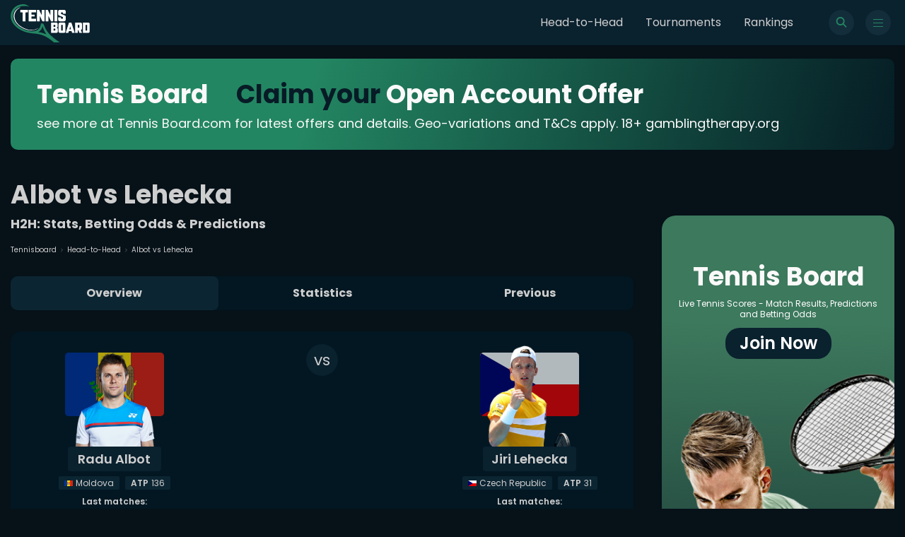

--- FILE ---
content_type: text/html; charset=utf-8
request_url: https://www.tennisboard.com/hh/radu-albot/jiri-lehecka
body_size: 12882
content:
<!DOCTYPE html><html lang="en"><head><meta charSet="utf-8"/><meta name="viewport" content="width=device-width"/><link rel="shortcut icon" href="/favicon.ico"/><link rel="preconnect" href="https://tennisboard.s3.eu-central-1.amazonaws.com"/><link rel="alternate" hrefLang="en-au" href="https://www.tennisboard.com/hh/radu-albot/jiri-lehecka"/><link rel="preload" as="image" href="https://dcjiq3n10rn3u.cloudfront.net/static/search.svg"/><title>Albot vs Lehecka Head to Head: Predictions, Betting Odds, Stats | TennisBoard</title><meta name="description" content="Head-to-head stats and results for Radu Albot - Jiri Lehecka . H2H stats, winning percentage, player comparisons."/><link rel="canonical" href="https://www.tennisboard.com/hh/radu-albot/jiri-lehecka"/><meta name="twitter:card" content="summary_large_image"/><meta name="twitter:site" content="@Tennis_Board"/><meta name="twitter:title" content="Albot vs Lehecka Head to Head: Predictions, Betting Odds, Stats | TennisBoard"/><meta name="twitter:description" content="Head-to-head stats and results for Radu Albot - Jiri Lehecka . H2H stats, winning percentage, player comparisons."/><meta name="twitter:image" content="https://dcjiq3n10rn3u.cloudfront.netcommon/logo.png"/><meta property="og:title" content="Albot vs Lehecka Head to Head: Predictions, Betting Odds, Stats | TennisBoard | TennisBoard"/><meta property="og:url" content="https://www.tennisboard.com/hh/radu-albot/jiri-lehecka"/><meta property="og:type" content="website"/><meta property="og:image" content="https://www.tennisboard.com/logo.jpg"/><meta property="og:description" content="Head-to-head stats and results for Radu Albot - Jiri Lehecka . H2H stats, winning percentage, player comparisons."/><link rel="preload" as="image" href="https://dcjiq3n10rn3u.cloudfront.net/cms/images/b4e0f99e-6363-47ca-9a2d-c47602f509f0-21657.png"/><link rel="preload" as="image" href="https://dcjiq3n10rn3u.cloudfront.net/flags/svg/MD.svg"/><link rel="preload" as="image" href="https://dcjiq3n10rn3u.cloudfront.net/cms/images/eb1f153c-0434-448a-bbee-b7f712ca434f-123677.png"/><link rel="preload" as="image" href="https://dcjiq3n10rn3u.cloudfront.net/flags/svg/CZ.svg"/><meta name="next-head-count" content="23"/><link rel="shortcut icon" href="/favicon.ico"/><link rel="preconnect" href="https://dcjiq3n10rn3u.cloudfront.net"/><link rel="apple-touch-icon" sizes="180x180" href="/logo/apple-touch-icon.jpg"/><link rel="preload" href="/_next/static/media/1de9c871cd3a3669-s.p.woff2" as="font" type="font/woff2" crossorigin="anonymous" data-next-font="size-adjust"/><link rel="preload" href="/_next/static/media/916d3686010a8de2-s.p.woff2" as="font" type="font/woff2" crossorigin="anonymous" data-next-font="size-adjust"/><link rel="preload" href="/_next/static/media/d869208648ca5469-s.p.woff2" as="font" type="font/woff2" crossorigin="anonymous" data-next-font="size-adjust"/><link rel="preload" href="/_next/static/media/9a881e2ac07d406b-s.p.woff2" as="font" type="font/woff2" crossorigin="anonymous" data-next-font="size-adjust"/><link rel="preload" href="/_next/static/css/b7b4a82f1093f57b.css" as="style"/><link rel="stylesheet" href="/_next/static/css/b7b4a82f1093f57b.css" data-n-g=""/><link rel="preload" href="/_next/static/css/ae4ed9c503fd1e33.css" as="style"/><link rel="stylesheet" href="/_next/static/css/ae4ed9c503fd1e33.css" data-n-p=""/><noscript data-n-css=""></noscript><script defer="" nomodule="" src="/_next/static/chunks/polyfills-c67a75d1b6f99dc8.js"></script><script src="/_next/static/chunks/webpack-f73ec3bd47e96b5b.js" defer=""></script><script src="/_next/static/chunks/framework-ce84985cd166733a.js" defer=""></script><script src="/_next/static/chunks/main-10cd082a541d9c73.js" defer=""></script><script src="/_next/static/chunks/pages/_app-73d330879db4fa78.js" defer=""></script><script src="/_next/static/chunks/6426-9b512575603e2fc1.js" defer=""></script><script src="/_next/static/chunks/5021-1d665e54433fb692.js" defer=""></script><script src="/_next/static/chunks/6797-4e35f07512f74c07.js" defer=""></script><script src="/_next/static/chunks/9114-1abbbdc89c1522ba.js" defer=""></script><script src="/_next/static/chunks/pages/hh/%5Bname1%5D/%5Bname2%5D-ae5cbc3648a9cb5c.js" defer=""></script><script src="/_next/static/4HQp3aze6UwDX2mSGX90j/_buildManifest.js" defer=""></script><script src="/_next/static/4HQp3aze6UwDX2mSGX90j/_ssgManifest.js" defer=""></script><style id="__jsx-1540591927">:root{--logo-font:'__Kanit_7f71d3', '__Kanit_Fallback_7f71d3';--main-font:'__Poppins_0c30f4', '__Poppins_Fallback_0c30f4'}</style></head><body><div id="__next"><style>
    #nprogress {
      pointer-events: none;
    }
    #nprogress .bar {
      background: #238662;
      position: fixed;
      z-index: 9999;
      top: 0;
      left: 0;
      width: 100%;
      height: 3px;
    }
    #nprogress .peg {
      display: block;
      position: absolute;
      right: 0px;
      width: 100px;
      height: 100%;
      box-shadow: 0 0 10px #238662, 0 0 5px #238662;
      opacity: 1;
      -webkit-transform: rotate(3deg) translate(0px, -4px);
      -ms-transform: rotate(3deg) translate(0px, -4px);
      transform: rotate(3deg) translate(0px, -4px);
    }
    #nprogress .spinner {
      display: block;
      position: fixed;
      z-index: 1031;
      top: 15px;
      right: 15px;
    }
    #nprogress .spinner-icon {
      width: 18px;
      height: 18px;
      box-sizing: border-box;
      border: solid 2px transparent;
      border-top-color: #238662;
      border-left-color: #238662;
      border-radius: 50%;
      -webkit-animation: nprogresss-spinner 400ms linear infinite;
      animation: nprogress-spinner 400ms linear infinite;
    }
    .nprogress-custom-parent {
      overflow: hidden;
      position: relative;
    }
    .nprogress-custom-parent #nprogress .spinner,
    .nprogress-custom-parent #nprogress .bar {
      position: absolute;
    }
    @-webkit-keyframes nprogress-spinner {
      0% {
        -webkit-transform: rotate(0deg);
      }
      100% {
        -webkit-transform: rotate(360deg);
      }
    }
    @keyframes nprogress-spinner {
      0% {
        transform: rotate(0deg);
      }
      100% {
        transform: rotate(360deg);
      }
    }
  </style><nav class="navbar"><div class="container navbar__wrap"><a class="navbar__logo" href="/"><svg version="1.1" id="Layer_1" xmlns="http://www.w3.org/2000/svg" xmlns:xlink="http://www.w3.org/1999/xlink" x="0px" y="0px" xml:space="preserve" viewBox="91.06 118.99 1173.28 573.15"><g id="RAh9MB.tif"><g><path class="st0" fill="#FFFFFF" d="M1264.34,533.08c-0.65,1.29-1.31,2.59-1.96,3.88c-4.17,8.31-10.85,12.84-20.2,12.87                 c-24.9,0.08-49.8,0.03-74.7,0.03c-0.93,0-1.85,0-3.1,0c-0.07-1.13-0.19-2.12-0.19-3.11c-0.01-49.8,0.01-99.6-0.07-149.4                 c0-2.67,0.87-3.28,3.36-3.27c24.34,0.08,48.68,0.03,73.02,0.06c11.82,0.01,18.67,4.78,23,15.82c0.16,0.41,0.54,0.73,0.82,1.09                 C1264.34,451.73,1264.34,492.4,1264.34,533.08z M1201.9,514.47c6.92,0,13.43,0.02,19.94-0.01c3.17-0.01,4.27-0.99,4.28-4.13                 c0.03-25.53,0.03-51.07,0-76.6c0-3.19-1.07-4.19-4.2-4.2c-5.59-0.03-11.19,0.1-16.77-0.06c-2.48-0.07-3.32,0.52-3.31,3.21                 c0.11,26.18,0.07,52.37,0.07,78.55C1201.9,512.15,1201.9,513.07,1201.9,514.47z"></path><path class="st1" fill="#238662" d="M364.45,153.58c-2.04,2.04-3.92,1.35-5.78,0.72c-9.73-3.29-19.51-6.56-29.8-7.39                 c-12.45-1-24.92-1.91-37.4-2.16c-17.13-0.34-34.08,1.78-50.66,6.18c-21.07,5.6-40.77,14.17-58.33,27.34                 c-10.89,8.17-20.36,17.7-28.65,28.49c-11.6,15.1-20.08,31.75-25.16,50.11c-5.56,20.09-7.71,40.48-4.74,61.19                 c2.16,15.08,5.63,29.92,11.85,43.87c3.97,8.91,8.5,17.66,13.65,25.94c10.53,16.93,23.46,31.98,37.91,45.72                 c14.63,13.91,30.47,26.22,47.5,37.11c16.45,10.52,33.66,19.52,51.59,27.17c18.53,7.91,37.5,14.55,57.25,18.71                 c11.38,2.4,22.76,4.94,34.24,6.76c18.85,2.98,37.85,3.85,56.79,0.81c8.8-1.41,17.68-2.99,26.14-5.68                 c18.84-5.98,35.48-15.72,48.91-30.63c8.53-9.48,15.12-20.18,19.85-31.84c3.09-7.62,4.66-15.89,6.59-23.94                 c1.56-6.51,2.63-13.14,3.98-19.7c0.56-2.74,2.08-3.36,5.05-3.23c8.47,0.39,16.97,0.2,25.45,0.06c3.48-0.06,4.55,0.54,5.92,3.77                 c3.95,9.33,8.04,18.6,12,27.92c2.69,6.34,5.1,12.81,7.92,19.09c4.03,9,8.05,18.02,12.54,26.79c7.3,14.25,15.05,28.27,24.83,41.01                 c8.11,10.55,16.32,21.05,24.98,31.14c7.09,8.26,14.74,16.05,22.47,23.73c6.74,6.69,13.76,13.13,20.97,19.32                 c13.08,11.22,26.2,22.41,39.65,33.18c12.14,9.72,24.66,18.98,37.19,28.2c11.62,8.56,23.47,16.79,35.19,25.21                 c0.82,0.59,1.36,1.56,2.03,2.35c-1.02,0.43-2.05,1.25-3.07,1.24c-12.59-0.02-25.17-0.16-37.76-0.25                 c-12.87-0.09-25.75-0.23-38.62-0.19c-2.89,0.01-5.16-0.76-7.37-2.62c-10.55-8.88-21.02-17.86-31.86-26.38                 c-10.17-8-20.6-15.71-31.23-23.08c-11.25-7.8-22.69-15.36-34.39-22.45c-13.54-8.21-27.6-15.46-42.04-22.04                 c-13-5.92-26.43-10.53-39.9-15.17c-21.06-7.26-42.83-11.29-64.65-15.16c-8.62-1.53-17.27-2.86-25.95-3.97                 c-4.4-0.56-8.92-0.16-13.33-0.66c-13.88-1.57-27.73-3.34-41.59-5.05c-7.77-0.96-15.57-1.7-23.28-3.01                 c-11.02-1.86-22-3.99-32.93-6.29c-8.93-1.88-17.97-3.56-26.6-6.44c-15-4.99-29.89-10.43-44.51-16.45                 c-11.6-4.77-22.82-10.5-34.05-16.12c-27.14-13.58-52.16-30.27-74.47-50.98c-15.24-14.15-28.79-29.71-40.72-46.71                 c-7.34-10.45-13.45-21.59-19.05-33.12c-6.62-13.64-10.72-27.96-14.05-42.59c-4.31-18.93-4.82-38.11-2.6-57.29                 c1.66-14.33,4.44-28.55,9.85-41.98c2.97-7.38,7.02-14.34,10.76-21.39c12.17-22.97,29.08-41.89,49.88-57.32                 c15.14-11.23,31.75-19.61,49.64-25.73c21.61-7.4,43.81-10.76,66.5-10.71c23.71,0.06,45.64,6.59,65.26,20.19                 c5.98,4.15,11.91,8.36,17.86,12.55C362.83,152.26,363.52,152.85,364.45,153.58z M621.91,571.54                 c-26.52-36.8-45.59-76.84-56.47-120.81c-0.77,0.68-1.21,1.21-1.29,1.78c-1.37,10.21-5.54,19.43-10.02,28.55                 c-4.15,8.46-8.88,16.47-14.9,23.83c-10.25,12.53-22.42,22.5-36.76,29.92c-0.97,0.5-1.7,1.47-2.54,2.21                 c0.08,0.25,0.15,0.51,0.23,0.76C542.78,541.43,582.34,555.95,621.91,571.54z"></path><path class="st0" fill="#FFFFFF" d="M652.55,297.03c-0.09,0.76-0.25,1.52-0.25,2.29c0,23.97,0.01,47.95,0.02,71.92c0,4.02,0,4.02-4,4.02                 c-11.57,0-23.13-0.07-34.7,0.05c-2.7,0.03-3.57-0.87-3.57-3.55c0.05-55.04,0.05-110.07,0-165.11c0-2.54,0.76-3.38,3.36-3.34                 c8.49,0.15,16.98,0.13,25.46,0.01c2.11-0.03,3.17,0.76,4.03,2.59c11.75,24.91,23.56,49.8,35.36,74.69                 c0.11,0.23,0.33,0.41,0.94,1.12c0.13-1.33,0.28-2.17,0.28-3c0-23.88-0.01-47.76-0.01-71.64c0-3.7,0.01-3.71,3.68-3.71                 c11.85,0,23.69,0.06,35.54-0.05c2.39-0.02,3.26,0.62,3.26,3.13c-0.06,55.13-0.06,110.26-0.01,165.39c0,2.5-0.75,3.49-3.36,3.46                 c-8.49-0.12-16.98-0.11-25.47,0c-2.09,0.03-3.24-0.74-4.1-2.57c-10.27-21.81-20.58-43.59-30.89-65.38                 c-1.65-3.48-3.32-6.95-4.97-10.42C652.95,296.97,652.75,297,652.55,297.03z"></path><path class="st0" fill="#FFFFFF" d="M550.72,281.51c0.09-1.07,0.22-1.86,0.22-2.65c0-23.98,0.02-47.95-0.09-71.93c-0.01-2.82,0.78-3.66,3.63-3.63                 c11.85,0.16,23.7,0.14,35.54,0.01c2.6-0.03,3.35,0.79,3.35,3.34c-0.06,55.04-0.06,110.08,0,165.12c0,2.71-0.93,3.57-3.58,3.53                 c-8.3-0.12-16.61-0.14-24.91,0.01c-2.47,0.05-3.64-0.92-4.63-3.04c-11.68-24.84-23.44-49.65-35.19-74.47                 c-0.15-0.31-0.37-0.59-1.05-1.67c-0.14,1.65-0.28,2.48-0.28,3.32c0,23.98,0.01,47.95,0.01,71.93c0,3.86,0,3.87-3.88,3.87                 c-11.57,0-23.14,0.01-34.7,0c-3.4,0-3.61-0.22-3.61-3.68c0-54.95,0.01-109.9-0.04-164.84c0-2.43,0.55-3.48,3.27-3.42                 c8.49,0.17,16.98,0.14,25.47,0.01c2.25-0.03,3.27,0.87,4.18,2.79c11.79,24.99,23.66,49.95,35.52,74.91                 C549.99,281.09,550.1,281.12,550.72,281.51z"></path><path class="st0" fill="#FFFFFF" d="M852.21,203.38c10.82,0,21.64-0.04,32.46,0.01c10.41,0.05,19.56,6.92,22.42,16.96                 c0.72,2.54,1.13,5.25,1.16,7.9c0.13,9.98-0.02,19.96,0.11,29.94c0.03,2.25-0.73,2.93-2.86,2.92c-12.31-0.05-24.62-0.05-36.94,0                 c-2.02,0.01-2.85-0.7-2.78-2.78c0.11-3.91,0.06-7.83,0.02-11.75c-0.03-2.95-1.3-4.31-4.24-4.34c-6.16-0.06-12.31-0.07-18.47,0                 c-3.26,0.04-4.61,1.42-4.64,4.62c-0.05,3.92,0.03,7.84-0.01,11.75c-0.04,3.45,1.4,5.93,4.61,7.26                 c9.27,3.86,18.56,7.68,27.84,11.52c9.36,3.88,18.75,7.7,28.07,11.69c6.38,2.74,9.15,8.12,9.23,14.7                 c0.2,16.04,0.15,32.08,0.09,48.13c-0.04,9.51-7.96,19.7-17.21,22.15c-2.76,0.73-5.68,1.18-8.53,1.2                 c-20.24,0.1-40.48,0.11-60.72,0.03c-12.72-0.05-21.8-7.16-24.99-19.42c-0.42-1.6-0.55-3.32-0.56-4.98                 c-0.05-10.54,0.03-21.08-0.08-31.62c-0.03-2.46,0.84-3.28,3.23-3.26c11.94,0.07,23.88,0.07,35.82,0c2.44-0.01,3.3,0.96,3.23,3.35                 c-0.12,4.1-0.07,8.21-0.02,12.31c0.04,3.17,1.23,4.44,4.42,4.47c6.34,0.07,12.69,0.07,19.03,0c2.69-0.03,3.88-1.31,3.9-4.04                 c0.05-5.5-0.05-11.01,0.04-16.51c0.05-3.02-1.3-4.9-4.03-6.01c-12.84-5.21-25.67-10.44-38.5-15.69                 c-5.68-2.32-11.36-4.66-17.01-7.05c-6.43-2.71-9.85-7.75-9.94-14.57c-0.21-15.57-0.3-31.16,0-46.73                 c0.23-11.87,10.96-22.03,22.84-22.14C830.2,203.3,841.21,203.39,852.21,203.38C852.21,203.38,852.21,203.38,852.21,203.38z"></path><path class="st0" fill="#FFFFFF" d="M358.09,288.99c0-27.24,0-54.48,0-81.72c0-3.89,0-3.9,3.77-3.9c34.14,0,68.29,0,102.43,0                 c3.93,0,3.94,0.01,3.94,3.82c0,10.45,0.01,20.9,0,31.34c0,3.37-0.27,3.65-3.69,3.66c-20.43,0.01-40.86,0.06-61.29-0.06                 c-2.79-0.02-3.44,0.86-3.39,3.49c0.15,8.58,0.14,17.16,0,25.74c-0.04,2.5,0.78,3.17,3.21,3.15c12.97-0.11,25.93-0.05,38.9-0.05                 c3.79,0,3.98,0.2,3.98,3.91c0,7.09,0.01,14.18,0,21.27c0,3.51-0.16,3.67-3.59,3.67c-13.15,0.01-26.31,0.05-39.46-0.04                 c-2.23-0.01-3.08,0.5-3.04,2.94c0.15,8.95,0.14,17.91,0.01,26.86c-0.04,2.5,0.77,3.13,3.2,3.12c20.34-0.09,40.67-0.06,61.01-0.05                 c4,0,4.15,0.16,4.16,4.03c0,10.35,0,20.71,0,31.06c0,3.77-0.25,4.04-3.91,4.04c-34.24,0.01-68.47,0.01-102.71,0                 c-3.34,0-3.53-0.21-3.53-3.75C358.09,344.03,358.09,316.51,358.09,288.99z"></path><path class="st0" fill="#FFFFFF" d="M690,549.7c0-1.35,0-2.37,0-3.39c0-49.53,0.02-99.06-0.06-148.59c-0.01-2.79,0.66-3.66,3.53-3.65                 c24.25,0.11,48.51,0.03,72.76,0.09c9.78,0.02,17.07,4.34,21.02,13.38c1.19,2.73,1.73,5.94,1.78,8.94                 c0.2,10.91,0.12,21.83,0.07,32.74c-0.05,10.23-6.39,18.6-16.24,21.64c-0.25,0.08-0.46,0.26-0.98,0.58                 c2.42,0.94,4.72,1.58,6.79,2.67c8.13,4.24,12.51,10.9,12.51,20.21c0,10.45-0.07,20.9,0.02,31.34                 c0.09,11.39-5.39,20.01-17.56,23.92c-0.95,0.31-2.03,0.27-3.05,0.27c-26.12,0.02-52.24,0.02-78.35,0.02                 C691.61,549.86,690.98,549.77,690,549.7z M727.78,459.01c7.5,0,14.56,0.07,21.62-0.05c2.04-0.03,3.16-1.5,3.17-3.55                 c0.03-7.45,0.03-14.9,0.01-22.35c-0.01-2.23-1.15-3.51-3.41-3.53c-6.52-0.04-13.04-0.05-19.55,0.05                 c-0.62,0.01-1.75,0.91-1.75,1.41C727.75,440.2,727.78,449.41,727.78,459.01z M728.02,514.47c6.89,0,13.66,0.02,20.43-0.01                 c3.04-0.02,4.12-1.15,4.13-4.3c0.03-6.98,0.03-13.97,0-20.95c-0.01-3.22-0.97-4.22-4.13-4.24c-6.05-0.04-12.11,0.05-18.16-0.05                 c-1.92-0.03-2.57,0.51-2.55,2.51c0.11,8.29,0.04,16.58,0.05,24.86C727.8,512.91,727.92,513.54,728.02,514.47z"></path><path class="st0" fill="#FFFFFF" d="M1086.33,549.87c-6.25,0-12.02,0-17.78,0c-5.78,0-11.57-0.07-17.35,0.04c-1.97,0.04-2.76-0.64-2.58-2.56                 c0.04-0.46,0.01-0.93,0.01-1.4c0-49.24,0-98.49,0-147.73c0-4.08,0-4.09,4.18-4.09c24.81,0,49.62-0.04,74.42,0.04                 c9.9,0.03,17.56,5.44,20.91,14.74c0.87,2.4,1.22,5.11,1.23,7.67c0.09,22.66,0.1,45.33,0.03,67.99c-0.03,9.92-6,18.29-15.31,21.54                 c-2.23,0.78-2.16,1.76-1.29,3.52c6.03,12.17,12.01,24.37,18,36.57c1.46,2.97,0.99,3.67-2.39,3.67c-10.73,0-21.45-0.11-32.18,0.08                 c-2.8,0.05-4.11-0.95-5.17-3.39c-5.35-12.38-10.84-24.71-16.29-37.05c-0.81-1.83-6.6-3.24-7.95-1.8c-0.51,0.54-0.49,1.71-0.49,2.6                 c-0.03,11.94-0.02,23.88-0.02,35.81C1086.33,547.23,1086.33,548.33,1086.33,549.87z M1086.32,450.24c0,6.24,0,12.48,0,18.72                 c0,1.28,0.01,2.49,1.81,2.48c6.52-0.03,13.04,0.02,19.56-0.09c2.29-0.04,3.47-1.34,3.46-3.8c-0.06-11.36-0.01-22.73-0.04-34.09                 c-0.01-2.83-1.08-3.9-3.87-3.92c-6.15-0.04-12.3,0.05-18.44-0.05c-2-0.03-2.54,0.68-2.5,2.6                 C1086.39,438.13,1086.32,444.19,1086.32,450.24z"></path><path class="st0" fill="#FFFFFF" d="M802.12,471.68c0-18.19-0.02-36.38,0-54.58c0.01-13.52,9.21-22.87,22.78-22.94                 c18.66-0.1,37.32-0.1,55.97,0.01c13.41,0.08,22.62,9.43,22.62,22.8c0.02,36.66-0.04,73.33,0.04,109.99                 c0.02,10.2-5.99,19.25-17.66,22.65c-1.39,0.41-2.96,0.25-4.45,0.25c-18.94,0.01-37.88-0.18-56.81,0.08                 c-12.18,0.16-22.69-10.68-22.56-22.56C802.27,508.82,802.12,490.25,802.12,471.68z M839.84,471.76c0,12.49,0,24.98,0,37.47                 c0,4.64,0.58,5.23,5.09,5.23c5.13,0.01,10.25,0.01,15.38,0c4.07-0.01,4.9-0.81,4.91-4.91c0.02-9.88,0.01-19.76,0-29.64                 c0-15.19,0.01-30.39-0.01-45.58c0-3.97-0.85-4.8-4.72-4.81c-5.31-0.01-10.63-0.01-15.94,0c-3.99,0.01-4.71,0.73-4.71,4.77                 C839.83,446.78,839.84,459.27,839.84,471.76z"></path><path class="st0" fill="#FFFFFF" d="M907.99,549.58c0.64-2.34,1.17-4.55,1.85-6.71c5.78-18.37,11.58-36.74,17.39-55.1                 c5.7-18.01,11.42-36.01,17.11-54.03c3.76-11.89,7.53-23.77,11.16-35.7c0.84-2.77,1.95-4.06,5.18-3.97                 c9.41,0.27,18.84,0.17,28.25,0.05c2.5-0.03,3.71,0.58,4.54,3.22c8.36,26.73,16.93,53.39,25.39,80.09                 c7.31,23.06,14.55,46.14,21.81,69.22c0.9,2.85,0.62,3.2-2.45,3.21c-10.91,0.01-21.82-0.06-32.73,0.06                 c-2.2,0.03-3.26-0.82-3.8-2.73c-2.08-7.34-4.25-14.66-6.2-22.04c-0.69-2.59-1.68-3.8-4.68-3.74c-11,0.21-22.01,0.14-33.01,0.04                 c-2.29-0.02-3.17,0.71-3.71,3.01c-1.81,7.7-3.93,15.33-5.95,22.98c-0.37,1.39-0.83,2.48-2.75,2.46                 c-11.84-0.09-23.69-0.04-35.53-0.06C909.4,549.85,908.95,549.73,907.99,549.58z M975.36,453.13c-0.34-0.03-0.69-0.06-1.03-0.09                 c-3.92,13.95-7.84,27.9-11.9,42.35c1.47,0,2.36,0,3.26,0c5.68,0,11.37,0,17.05,0c4.01,0,4.12-0.18,3.03-4.12                 c-1.93-6.99-3.79-14.01-5.7-21C978.52,464.55,976.94,458.84,975.36,453.13z"></path><path class="st0" fill="#FFFFFF" d="M311.47,308.62c0,20.9,0,41.79,0,62.69c0,3.94,0,3.95-3.8,3.95c-11.47,0-22.95,0-34.42,0                 c-3.92,0-4-0.09-4-4.14c0-41.61,0-83.21,0-124.82c0-4.1,0-4.1-4.15-4.1c-8.96,0-17.91-0.07-26.87,0.05                 c-2.57,0.03-3.64-0.62-3.61-3.43c0.14-10.82,0.11-21.64,0.02-32.46c-0.02-2.28,0.63-3.03,3-3.03c35.17,0.07,70.34,0.07,105.51,0                 c2.4,0,3.05,0.86,3.04,3.08c-0.06,10.91-0.07,21.83,0,32.74c0.01,2.31-0.89,3.11-3.15,3.09c-9.23-0.08-18.47-0.03-27.71-0.03                 c-3.87,0-3.87,0-3.87,4.01C311.47,267.02,311.47,287.82,311.47,308.62z"></path><path class="st0" fill="#FFFFFF" d="M782.04,289.25c0,27.41,0,54.83,0,82.24c0,3.75-0.01,3.76-3.63,3.77c-11.56,0.01-23.13-0.07-34.69,0.06                 c-2.72,0.03-3.55-0.88-3.55-3.54c0.05-55.01,0.06-110.03-0.01-165.04c0-2.76,0.9-3.45,3.54-3.42c11.75,0.13,23.5,0.13,35.25,0                 c2.48-0.03,3.14,0.69,3.13,3.13C782.02,234.05,782.04,261.65,782.04,289.25z"></path><path class="st0" fill="#FFFFFF" d="M500.43,476.07c-1.54,1.51-3.01,3.11-4.65,4.51c-10.99,9.39-23.74,15.46-37.2,20.5                 c-17.51,6.56-35.64,8.86-54.14,9.9c-12.72,0.72-25.33-0.01-37.9-1.51c-8.68-1.03-17.4-2.16-25.89-4.15                 c-9.32-2.19-18.43-5.31-27.56-8.23c-6.37-2.04-12.73-4.19-18.92-6.7c-6.2-2.51-12.33-5.28-18.26-8.39                 c-12.43-6.52-24.81-13.15-37.01-20.1c-5.31-3.03-10.17-6.88-15.13-10.5c-12.58-9.2-24.52-19.22-34.9-30.83                 c-8.6-9.63-16.73-19.73-24.43-30.09c-4.3-5.78-7.34-12.5-10.88-18.83c-6.09-10.88-9.61-22.74-13.26-34.57                 c-6.19-20.04-6.57-40.52-3.71-60.93c2.2-15.68,6.6-31.11,14.7-44.89c5.4-9.18,11.36-18.2,19.28-25.57                 c7.55-7.03,14.9-14.37,23.09-20.57c6.93-5.24,14.78-9.35,22.53-13.35c5.5-2.84,11.52-4.69,17.32-6.95c0.7-0.27,1.5-0.31,2.25-0.45                 c0.15,0.3,0.3,0.61,0.44,0.91c-1.29,0.87-2.55,1.8-3.88,2.61c-6.58,4.01-13.42,7.65-19.73,12.05                 c-15.23,10.64-28.5,23.51-39.33,38.55c-10.27,14.26-18.22,29.69-21.45,47.41c-2.19,12.05-4.64,24.04-3.92,36.27                 c0.52,8.88,2.07,17.73,3.71,26.5c1.24,6.66,3.27,13.17,5.07,19.72c2.56,9.32,7.28,17.69,11.77,26.16                 c6.67,12.56,15.18,23.85,24.53,34.48c12.41,14.11,26.17,26.79,41.66,37.47c7.57,5.21,15.31,10.22,23.27,14.8                 c9.57,5.51,19.5,10.39,29.22,15.66c9.77,5.3,20.09,9.26,30.64,12.64c9.73,3.12,19.4,6.5,29.29,9.05                 c7.54,1.95,15.35,2.97,23.08,4.11c18.37,2.72,36.83,2.72,55.22,0.65c13.15-1.48,26.14-4.19,38.39-9.44                 c11.27-4.83,22.68-9.48,32.56-17.03c0.98-0.75,2.2-1.19,3.3-1.78C499.89,475.46,500.16,475.77,500.43,476.07z"></path></g></g></svg></a><ul class="navbar__list"><li class=""><a href="/headtohead">Head-to-Head</a></li><li class=""><a href="/tournaments">Tournaments</a></li><li class=""><a href="/rankings/atp">Rankings</a></li></ul><div class="navbar__icons"><button type="button" id="open-search"><span class="navbar__icon" id="open-search"><img alt="search" id="open-search" decoding="async" data-nimg="fill" class="" style="position:absolute;height:100%;width:100%;left:0;top:0;right:0;bottom:0;color:transparent" src="https://dcjiq3n10rn3u.cloudfront.net/static/search.svg"/></span></button><button type="button" class="navbar__toggle" id="toggle"><span id="toggle" class="navbar__hamburger"><span id="toggle"></span></span></button></div></div></nav><main><div class="container topBanner__wrap"><a target="_blank" rel="noreferrer" class="topBanner image"><img/></a></div><div class="container-noPadding"><div class="grid-default grid-main"><aside class="nav__left"><div class="menu" role="close"><span class="menuWrap"><button type="button" class="menu__close"><span class="menu__close-img"><img alt="close" loading="lazy" decoding="async" data-nimg="fill" class="" style="position:absolute;height:100%;width:100%;left:0;top:0;right:0;bottom:0;color:transparent" src="https://dcjiq3n10rn3u.cloudfront.net/static/close.svg"/></span></button><span class="menu__static"><a href="/headtohead">Head-to-Head</a><a href="/tournaments">Tournaments</a><a href="/rankings/atp">Rankings</a></span><span class="menu__header">Rankings</span><span class="menu__categories menu__categories-static"><span><p class="menu__subHeader">Men</p><a role="" href="/rankings/atp">ATP Singles</a><a role="" href="/rankings/atp-doubles">ATP Doubles</a></span><span><p class="menu__subHeader">Women</p><a role="" href="/rankings/wta">WTA Singles</a><a role="" href="/rankings/wta-doubles">WTA Doubles</a></span></span><span class="menu__header">Leagues</span><span class="menu__categories menu__categories-static"><span><p class="menu__subHeader">Categories</p><a role="" href="/tournaments">All</a><a role="" href="/tournaments/men">All men</a><a role="" href="/tournaments/women">All women</a></span><span><p class="menu__subHeader">Men</p><a role="" href="/tournaments/atp">ATP</a><a role="" href="/tournaments/challenger">Challenger</a><a role="" href="/tournaments/davis-cup-3">Davis Cup 3</a></span><span><p class="menu__subHeader">Women</p><a role="" href="/tournaments/fed-cup-3">Fed Cup 3</a><a role="" href="/tournaments/wta">WTA</a><a role="" href="/tournaments/wta-challenger">WTA Challenger</a></span><span><p class="menu__subHeader">Mixed</p><a role="" href="/tournaments/exhibition">Exhibition</a><a role="" href="/tournaments/grand-slam">Grand Slam</a><a role="" href="/tournaments/summer-olympics">Summer Olympics</a><a role="" href="/tournaments/team-tournament">Team Tournament</a></span></span></span></div></aside><div class="main__section"><script type="application/ld+json">{"@context":"https://schema.org","@type":"BreadcrumbList","name":"Breadcrumbs","itemListElement":[{"@type":"ListItem","position":1,"name":"Tennisboard.com","item":"https://www.tennisboard.com"},{"@type":"ListItem","position":2,"name":"headtohead","item":"https://www.tennisboard.com/headtohead"},{"@type":"ListItem","position":3,"name":"Albot vs Lehecka"}]}</script><div class="hh"><header class="header"><span class="header__breadcrumbs"><a href="https://www.tennisboard.com/">Tennisboard</a><a href="/headtohead"><img alt="arrow" loading="lazy" width="3" height="6" decoding="async" data-nimg="1" class="" style="color:transparent" src="https://dcjiq3n10rn3u.cloudfront.net/static/arrow.svg"/>Head-to-Head</a><span><img alt="arrow" loading="lazy" width="3" height="6" decoding="async" data-nimg="1" class="" style="color:transparent" src="https://dcjiq3n10rn3u.cloudfront.net/static/arrow.svg"/>Albot vs Lehecka</span></span><h1 class="header__title">Albot vs Lehecka<span>H2H: Stats, Betting Odds &amp; Predictions</span></h1></header><span class="hh__tabs"><span class="hh__tabs-button">Overview<svg width="12" height="6" viewBox="0 0 12 6" fill="none" xmlns="http://www.w3.org/2000/svg" class="icon__expand"><path d="M1.33789 0.5L6.33789 5.5L11.3379 0.5" stroke="#989898" stroke-linecap="round" stroke-linejoin="round"></path></svg></span><span class="hh__tabs-line hh__tabs-line-hidden"><div class="dropdown dropdown__country dropdown__tournaments"><span class="dropdown__wrap"><ul class="dropdown__list"><li class="dropdown__list-item dropdown__list-item-active" value="Overview">Overview</li><li class="dropdown__list-item" value="Statistics">Statistics</li><li class="dropdown__list-item" value="Previous">Previous</li></ul></span></div></span></span><section class="player__section"><div class="hhMain"><div class="hhMain__wrap hhMain__wrap-hh"><div class="hhMain__players"><span class="hhMain__player" role="left"><span class="hhMain__player-flag"><img alt="Moldova" decoding="async" data-nimg="fill" class="" style="position:absolute;height:100%;width:100%;left:0;top:0;right:0;bottom:0;color:transparent" src="https://dcjiq3n10rn3u.cloudfront.net/flags/svg/MD.svg"/></span><img alt="Radu Albot" width="120" height="150" decoding="async" data-nimg="1" class="hhMain__player-img" style="color:transparent" src="https://dcjiq3n10rn3u.cloudfront.net/cms/images/b4e0f99e-6363-47ca-9a2d-c47602f509f0-21657.png"/><a class="hhMain__player-name" href="/player/radu-albot">Radu Albot</a><span class="hhMain__player-info"><span class="hhMain__player-infoBlock hhMain__player-country"><span><img alt="Moldova" decoding="async" data-nimg="fill" class="" style="position:absolute;height:100%;width:100%;left:0;top:0;right:0;bottom:0;color:transparent" src="https://dcjiq3n10rn3u.cloudfront.net/flags/svg/MD.svg"/></span><p class="hhMain__player-country-name">Moldova</p></span><span class="hhMain__player-infoBlock hhMain__player-odds"><span aria-live="polite" aria-busy="true"><span class="react-loading-skeleton" style="width:34px;--base-color:#061118;--highlight-color:#444">‌</span><br/></span></span><span class="hhMain__player-infoBlock hhMain__player-rank">ATP<!-- --> <span>136</span></span></span><span class="hhMain__last"><span class="hhMain__last-title">Last matches:</span><span class="hhMain__last-matches"><span class="hhMain__last-match-wrap"><span class="hhMain__last-match" role="loose">L</span><svg width="5" height="2" viewBox="0 0 5 2" fill="none" xmlns="http://www.w3.org/2000/svg"><line x1="0.990234" y1="1" x2="4.99023" y2="1" stroke="#CECECE"></line></svg></span><span class="hhMain__last-match-wrap"><span class="hhMain__last-match" role="loose">L</span><svg width="5" height="2" viewBox="0 0 5 2" fill="none" xmlns="http://www.w3.org/2000/svg"><line x1="0.990234" y1="1" x2="4.99023" y2="1" stroke="#CECECE"></line></svg></span><span class="hhMain__last-match-wrap"><span class="hhMain__last-match" role="win">W</span><svg width="5" height="2" viewBox="0 0 5 2" fill="none" xmlns="http://www.w3.org/2000/svg"><line x1="0.990234" y1="1" x2="4.99023" y2="1" stroke="#CECECE"></line></svg></span><span class="hhMain__last-match-wrap"><span class="hhMain__last-match" role="win">W</span><svg width="5" height="2" viewBox="0 0 5 2" fill="none" xmlns="http://www.w3.org/2000/svg"><line x1="0.990234" y1="1" x2="4.99023" y2="1" stroke="#CECECE"></line></svg></span><span class="hhMain__last-match-wrap"><span class="hhMain__last-match" role="win">W</span><svg width="5" height="2" viewBox="0 0 5 2" fill="none" xmlns="http://www.w3.org/2000/svg"><line x1="0.990234" y1="1" x2="4.99023" y2="1" stroke="#CECECE"></line></svg></span><svg width="10" height="9" viewBox="0 0 10 9" fill="none" xmlns="http://www.w3.org/2000/svg"><path d="M9.34379 4.85355C9.53905 4.65829 9.53905 4.34171 9.34379 4.14645L6.16181 0.964466C5.96655 0.769204 5.64996 0.769204 5.4547 0.964466C5.25944 1.15973 5.25944 1.47631 5.4547 1.67157L8.28313 4.5L5.4547 7.32843C5.25944 7.52369 5.25944 7.84027 5.4547 8.03553C5.64996 8.2308 5.96655 8.2308 6.16181 8.03553L9.34379 4.85355ZM0.990234 5H8.99023V4H0.990234V5Z" fill="#CECECE"></path></svg></span></span><button type="button" class="hhMain__change" id="open-search"><svg width="12" height="14" viewBox="0 0 12 14" fill="none" xmlns="http://www.w3.org/2000/svg"><path d="M5.90137 6.76541C6.74844 6.76541 7.48193 6.4616 8.08125 5.86219C8.68057 5.26287 8.98437 4.52957 8.98437 3.68241C8.98437 2.83554 8.68057 2.10214 8.08115 1.50263C7.48174 0.903417 6.74834 0.599609 5.90137 0.599609C5.0542 0.599609 4.3209 0.903417 3.72158 1.50273C3.12227 2.10204 2.81836 2.83544 2.81836 3.68241C2.81836 4.52957 3.12227 5.26297 3.72168 5.86228C4.32109 6.4615 5.05449 6.76541 5.90137 6.76541Z" fill="#238662"></path><path d="M11.2958 10.4409C11.2785 10.1915 11.2436 9.91942 11.1921 9.63212C11.1401 9.34267 11.0732 9.06903 10.9932 8.81894C10.9104 8.56044 10.7979 8.30517 10.6589 8.06054C10.5146 7.80664 10.345 7.58554 10.1548 7.40361C9.95586 7.21328 9.71231 7.06025 9.43066 6.94863C9.15 6.8376 8.83897 6.78135 8.50625 6.78135C8.37559 6.78135 8.24922 6.83496 8.00518 6.99385C7.85498 7.0918 7.6793 7.20508 7.4832 7.33037C7.31553 7.4372 7.08838 7.5373 6.80781 7.62793C6.53408 7.7165 6.25615 7.76142 5.98184 7.76142C5.70752 7.76142 5.42969 7.7165 5.15566 7.62793C4.87539 7.5374 4.64824 7.4373 4.48076 7.33047C4.28652 7.20635 4.11074 7.09307 3.9583 6.99375C3.71455 6.83486 3.58809 6.78125 3.45742 6.78125C3.12461 6.78125 2.81367 6.8376 2.53311 6.94873C2.25166 7.06016 2.00801 7.21318 1.80889 7.40371C1.61875 7.58574 1.44912 7.80673 1.30498 8.06054C1.16602 8.30517 1.05352 8.56034 0.970703 8.81904C0.890723 9.06913 0.823828 9.34267 0.771875 9.63212C0.72041 9.91903 0.685449 10.1912 0.668164 10.4412C0.651172 10.6861 0.642578 10.9403 0.642578 11.1971C0.642578 11.8652 0.85498 12.4061 1.27383 12.8051C1.6875 13.1987 2.23486 13.3984 2.90049 13.3984H9.06377C9.72939 13.3984 10.2766 13.1988 10.6903 12.8051C11.1093 12.4064 11.3217 11.8654 11.3217 11.197C11.3216 10.939 11.3129 10.6847 11.2958 10.4409Z" fill="#238662"></path></svg>Change</button></span><span class="hhMain__player" role="right"><span class="hhMain__player-flag"><img alt="Czech Republic" decoding="async" data-nimg="fill" class="" style="position:absolute;height:100%;width:100%;left:0;top:0;right:0;bottom:0;color:transparent" src="https://dcjiq3n10rn3u.cloudfront.net/flags/svg/CZ.svg"/></span><img alt="Jiri Lehecka" width="120" height="150" decoding="async" data-nimg="1" class="hhMain__player-img" style="color:transparent" src="https://dcjiq3n10rn3u.cloudfront.net/cms/images/eb1f153c-0434-448a-bbee-b7f712ca434f-123677.png"/><a class="hhMain__player-name" href="/player/jiri-lehecka">Jiri Lehecka</a><span class="hhMain__player-info"><span class="hhMain__player-infoBlock hhMain__player-country"><span><img alt="Czech Republic" decoding="async" data-nimg="fill" class="" style="position:absolute;height:100%;width:100%;left:0;top:0;right:0;bottom:0;color:transparent" src="https://dcjiq3n10rn3u.cloudfront.net/flags/svg/CZ.svg"/></span><p class="hhMain__player-country-name">Czech Republic</p></span><span class="hhMain__player-infoBlock hhMain__player-odds"><span aria-live="polite" aria-busy="true"><span class="react-loading-skeleton" style="width:34px;--base-color:#061118;--highlight-color:#444">‌</span><br/></span></span><span class="hhMain__player-infoBlock hhMain__player-rank">ATP<!-- --> <span>31</span></span></span><span class="hhMain__last"><span class="hhMain__last-title">Last matches:</span><span class="hhMain__last-matches hhMain__last-matches-reverse"><svg width="10" height="9" viewBox="0 0 10 9" fill="none" xmlns="http://www.w3.org/2000/svg"><path d="M9.34379 4.85355C9.53905 4.65829 9.53905 4.34171 9.34379 4.14645L6.16181 0.964466C5.96655 0.769204 5.64996 0.769204 5.4547 0.964466C5.25944 1.15973 5.25944 1.47631 5.4547 1.67157L8.28313 4.5L5.4547 7.32843C5.25944 7.52369 5.25944 7.84027 5.4547 8.03553C5.64996 8.2308 5.96655 8.2308 6.16181 8.03553L9.34379 4.85355ZM0.990234 5H8.99023V4H0.990234V5Z" fill="#CECECE"></path></svg><span class="hhMain__last-match-wrap"><span class="hhMain__last-match" role="loose">L</span><svg width="5" height="2" viewBox="0 0 5 2" fill="none" xmlns="http://www.w3.org/2000/svg"><line x1="0.990234" y1="1" x2="4.99023" y2="1" stroke="#CECECE"></line></svg></span><span class="hhMain__last-match-wrap"><span class="hhMain__last-match" role="loose">L</span><svg width="5" height="2" viewBox="0 0 5 2" fill="none" xmlns="http://www.w3.org/2000/svg"><line x1="0.990234" y1="1" x2="4.99023" y2="1" stroke="#CECECE"></line></svg></span><span class="hhMain__last-match-wrap"><span class="hhMain__last-match" role="win">W</span><svg width="5" height="2" viewBox="0 0 5 2" fill="none" xmlns="http://www.w3.org/2000/svg"><line x1="0.990234" y1="1" x2="4.99023" y2="1" stroke="#CECECE"></line></svg></span><span class="hhMain__last-match-wrap"><span class="hhMain__last-match" role="win">W</span><svg width="5" height="2" viewBox="0 0 5 2" fill="none" xmlns="http://www.w3.org/2000/svg"><line x1="0.990234" y1="1" x2="4.99023" y2="1" stroke="#CECECE"></line></svg></span><span class="hhMain__last-match-wrap"><span class="hhMain__last-match" role="win">W</span><svg width="5" height="2" viewBox="0 0 5 2" fill="none" xmlns="http://www.w3.org/2000/svg"><line x1="0.990234" y1="1" x2="4.99023" y2="1" stroke="#CECECE"></line></svg></span></span></span><button type="button" class="hhMain__change" id="open-search"><svg width="12" height="14" viewBox="0 0 12 14" fill="none" xmlns="http://www.w3.org/2000/svg"><path d="M5.90137 6.76541C6.74844 6.76541 7.48193 6.4616 8.08125 5.86219C8.68057 5.26287 8.98437 4.52957 8.98437 3.68241C8.98437 2.83554 8.68057 2.10214 8.08115 1.50263C7.48174 0.903417 6.74834 0.599609 5.90137 0.599609C5.0542 0.599609 4.3209 0.903417 3.72158 1.50273C3.12227 2.10204 2.81836 2.83544 2.81836 3.68241C2.81836 4.52957 3.12227 5.26297 3.72168 5.86228C4.32109 6.4615 5.05449 6.76541 5.90137 6.76541Z" fill="#238662"></path><path d="M11.2958 10.4409C11.2785 10.1915 11.2436 9.91942 11.1921 9.63212C11.1401 9.34267 11.0732 9.06903 10.9932 8.81894C10.9104 8.56044 10.7979 8.30517 10.6589 8.06054C10.5146 7.80664 10.345 7.58554 10.1548 7.40361C9.95586 7.21328 9.71231 7.06025 9.43066 6.94863C9.15 6.8376 8.83897 6.78135 8.50625 6.78135C8.37559 6.78135 8.24922 6.83496 8.00518 6.99385C7.85498 7.0918 7.6793 7.20508 7.4832 7.33037C7.31553 7.4372 7.08838 7.5373 6.80781 7.62793C6.53408 7.7165 6.25615 7.76142 5.98184 7.76142C5.70752 7.76142 5.42969 7.7165 5.15566 7.62793C4.87539 7.5374 4.64824 7.4373 4.48076 7.33047C4.28652 7.20635 4.11074 7.09307 3.9583 6.99375C3.71455 6.83486 3.58809 6.78125 3.45742 6.78125C3.12461 6.78125 2.81367 6.8376 2.53311 6.94873C2.25166 7.06016 2.00801 7.21318 1.80889 7.40371C1.61875 7.58574 1.44912 7.80673 1.30498 8.06054C1.16602 8.30517 1.05352 8.56034 0.970703 8.81904C0.890723 9.06913 0.823828 9.34267 0.771875 9.63212C0.72041 9.91903 0.685449 10.1912 0.668164 10.4412C0.651172 10.6861 0.642578 10.9403 0.642578 11.1971C0.642578 11.8652 0.85498 12.4061 1.27383 12.8051C1.6875 13.1987 2.23486 13.3984 2.90049 13.3984H9.06377C9.72939 13.3984 10.2766 13.1988 10.6903 12.8051C11.1093 12.4064 11.3217 11.8654 11.3217 11.197C11.3216 10.939 11.3129 10.6847 11.2958 10.4409Z" fill="#238662"></path></svg>Change</button></span></div><div class="hhMain__info"><span class="hhMain__info-wrap"><span class="hhMain__info-vs">vs</span><span class="hhMain__info-status"><span aria-live="polite" aria-busy="true"><span class="react-loading-skeleton" style="width:50px;--base-color:#061118;--highlight-color:#444">‌</span><br/></span></span><span class="hhMain__info-result"><span aria-live="polite" aria-busy="true"><span class="react-loading-skeleton" style="width:75px;--base-color:#061118;--highlight-color:#444">‌</span><br/></span></span><span class="hhMain__info-item"><span aria-live="polite" aria-busy="true"><span class="react-loading-skeleton" style="--base-color:#061118;--highlight-color:#444">‌</span><br/></span></span><span class="hhMain__info-item"><span aria-live="polite" aria-busy="true"><span class="react-loading-skeleton" style="--base-color:#061118;--highlight-color:#444">‌</span><br/></span></span><span class="hhMain__info-item"><span aria-live="polite" aria-busy="true"><span class="react-loading-skeleton" style="--base-color:#061118;--highlight-color:#444">‌</span><br/></span></span></span><div class="hhMain__info-buttons"><a class="hhMain__info-button"><span aria-live="polite" aria-busy="true"><span class="react-loading-skeleton" style="--base-color:#061118;--highlight-color:#444">‌</span><br/></span></a></div></div></div></div></section><section class="player__section"><div class="player__header"><h2 class="player__header-title">Overview</h2></div><table class="hh__overview"><thead><tr><th class="hh__overview-player"><span class="hh__overview-player-image"><img alt="Radu Albot" loading="lazy" width="32" height="42" decoding="async" data-nimg="1" class="hh__overview-player-image-player" style="color:transparent" src="https://dcjiq3n10rn3u.cloudfront.net/cms/images/b4e0f99e-6363-47ca-9a2d-c47602f509f0-21657.png"/><span class="hh__overview-player-image-flag"><img alt="Moldova" loading="lazy" width="39" height="30" decoding="async" data-nimg="1" class="" style="color:transparent" src="https://dcjiq3n10rn3u.cloudfront.net/flags/svg/MD.svg"/></span></span><span class="hh__overview-player-name">Radu Albot</span></th><th><span class="hh__overview-vs">vs</span></th><th class="hh__overview-player"><span class="hh__overview-player-image"><img alt="Jiri Lehecka" loading="lazy" width="32" height="42" decoding="async" data-nimg="1" class="hh__overview-player-image-player" style="color:transparent" src="https://dcjiq3n10rn3u.cloudfront.net/cms/images/eb1f153c-0434-448a-bbee-b7f712ca434f-123677.png"/><span class="hh__overview-player-image-flag"><img alt="Czech Republic" loading="lazy" width="39" height="30" decoding="async" data-nimg="1" class="" style="color:transparent" src="https://dcjiq3n10rn3u.cloudfront.net/flags/svg/CZ.svg"/></span></span><span class="hh__overview-player-name">Jiri Lehecka</span></th></tr></thead><tbody><tr><td class="hh__overview-table-value hh__overview-table-value-left">136<!-- --> </td><td class="hh__overview-table-title">Ranking</td><td class="hh__overview-table-value hh__overview-table-value-right">31<!-- --> </td></tr><tr><td class="hh__overview-table-value hh__overview-table-value-left">36<!-- --> <!-- -->yr</td><td class="hh__overview-table-title">Age</td><td class="hh__overview-table-value hh__overview-table-value-right">24<!-- --> <!-- -->yr</td></tr><tr><td class="hh__overview-table-value hh__overview-table-value-left">175<!-- --> <!-- -->cm</td><td class="hh__overview-table-title">Height</td><td class="hh__overview-table-value hh__overview-table-value-right">N/A<!-- --> </td></tr><tr><td class="hh__overview-table-value hh__overview-table-value-left">70<!-- --> <!-- -->kg</td><td class="hh__overview-table-title">Weight</td><td class="hh__overview-table-value hh__overview-table-value-right">N/A<!-- --> </td></tr><tr><td class="hh__overview-table-value hh__overview-table-value-left">Right<!-- --> </td><td class="hh__overview-table-title">Hand</td><td class="hh__overview-table-value hh__overview-table-value-right">Right<!-- --> </td></tr><tr><td class="hh__overview-table-value hh__overview-table-value-left">489<!-- --> </td><td class="hh__overview-table-title">Points</td><td class="hh__overview-table-value hh__overview-table-value-right">1245<!-- --> </td></tr></tbody></table></section><section class="player__section"><div class="hh__bettingtable"><span class="modalBet"><span class="modalBet__header"><h4 class="modalBet__header-title">Odds Comparison</h4><span class="modalBet__header-bets"><span class="modalBet__header-betsFlag"></span><span>(<!-- -->0<!-- -->) Bookmakers</span><span class="modalBet__header-icons"><img alt="navigate" loading="lazy" width="13" height="9.5" decoding="async" data-nimg="1" class="" style="color:transparent" src="https://dcjiq3n10rn3u.cloudfront.net/static/arrowFilled.svg"/><img alt="navigate" loading="lazy" width="13" height="9.5" decoding="async" data-nimg="1" class="" style="color:transparent" src="https://dcjiq3n10rn3u.cloudfront.net/static/arrowFilled.svg"/></span></span></span><table class="modalBet__table"><thead><tr><th></th><th></th><th class="modalBet__table-name"><span>R. Albot&#x27;s</span> </th><th class="modalBet__table-name"><span> <!-- -->J. Lehecka&#x27;s</span> </th></tr></thead><tbody><tr><th class="modalBet__table-title">Bookmakers</th><th></th><th class="modalBet__tableHome"><span>Home <img alt="list" loading="lazy" width="14" height="11" decoding="async" data-nimg="1" class="" style="color:transparent" src="https://dcjiq3n10rn3u.cloudfront.net/static/list.svg"/></span></th><th class="modalBet__tableHome"><span>Away <img alt="list" loading="lazy" width="14" height="11" decoding="async" data-nimg="1" class="" style="color:transparent" src="https://dcjiq3n10rn3u.cloudfront.net/static/list.svg"/></span></th></tr><tr><th class="modalBet__tableLogo"><span aria-live="polite" aria-busy="true"><span class="react-loading-skeleton" style="width:55px;--base-color:#061118;--highlight-color:#444">‌</span><br/></span></th><th class="modalBet__table-cell-name"><a class="modalBet__table-cell-name-title"><span aria-live="polite" aria-busy="true"><span class="react-loading-skeleton" style="width:75px;--base-color:#061118;--highlight-color:#444">‌</span><br/></span></a></th><th class="modalBet__tableOdd"><a><span aria-live="polite" aria-busy="true"><span class="react-loading-skeleton" style="width:35px;--base-color:#061118;--highlight-color:#444">‌</span><br/></span></a></th><th class="modalBet__tableOdd"><a><span aria-live="polite" aria-busy="true"><span class="react-loading-skeleton" style="width:35px;--base-color:#061118;--highlight-color:#444">‌</span><br/></span></a></th></tr><tr><th class="modalBet__tableLogo"><span aria-live="polite" aria-busy="true"><span class="react-loading-skeleton" style="width:55px;--base-color:#061118;--highlight-color:#444">‌</span><br/></span></th><th class="modalBet__table-cell-name"><a class="modalBet__table-cell-name-title"><span aria-live="polite" aria-busy="true"><span class="react-loading-skeleton" style="width:75px;--base-color:#061118;--highlight-color:#444">‌</span><br/></span></a></th><th class="modalBet__tableOdd"><a><span aria-live="polite" aria-busy="true"><span class="react-loading-skeleton" style="width:35px;--base-color:#061118;--highlight-color:#444">‌</span><br/></span></a></th><th class="modalBet__tableOdd"><a><span aria-live="polite" aria-busy="true"><span class="react-loading-skeleton" style="width:35px;--base-color:#061118;--highlight-color:#444">‌</span><br/></span></a></th></tr><tr><th class="modalBet__tableLogo"><span aria-live="polite" aria-busy="true"><span class="react-loading-skeleton" style="width:55px;--base-color:#061118;--highlight-color:#444">‌</span><br/></span></th><th class="modalBet__table-cell-name"><a class="modalBet__table-cell-name-title"><span aria-live="polite" aria-busy="true"><span class="react-loading-skeleton" style="width:75px;--base-color:#061118;--highlight-color:#444">‌</span><br/></span></a></th><th class="modalBet__tableOdd"><a><span aria-live="polite" aria-busy="true"><span class="react-loading-skeleton" style="width:35px;--base-color:#061118;--highlight-color:#444">‌</span><br/></span></a></th><th class="modalBet__tableOdd"><a><span aria-live="polite" aria-busy="true"><span class="react-loading-skeleton" style="width:35px;--base-color:#061118;--highlight-color:#444">‌</span><br/></span></a></th></tr></tbody></table></span></div></section><section class="player__section"><div class="player__header"><h2 class="player__header-title">Next Matches</h2></div><div class="matches__wrapper hh__upcoming" id="matches"><div class="matches"><table><thead class="matches__thead"><tr><th colSpan="5"><span class="matches__theadWrap"><span><span aria-live="polite" aria-busy="true"><span class="react-loading-skeleton" style="--base-color:#061118;--highlight-color:#444">‌</span><br/></span></span><span class="matches__theadWrap-title"><span aria-live="polite" aria-busy="true"><span class="react-loading-skeleton" style="width:100px;--base-color:#061118;--highlight-color:#444">‌</span><br/></span></span><span class="matches__theadWrapCalendar"><span aria-live="polite" aria-busy="true"><span class="react-loading-skeleton" style="--base-color:#061118;--highlight-color:#444">‌</span><br/></span></span><button class="matches__theadWrapDropdown-rotated"><span aria-live="polite" aria-busy="true"><span class="react-loading-skeleton" style="--base-color:#061118;--highlight-color:#444">‌</span><br/></span></button></span></th></tr></thead><tbody><tr class="matches__upcoming"><td><span aria-live="polite" aria-busy="true"><span class="react-loading-skeleton" style="--base-color:#061118;--highlight-color:#444">‌</span><br/></span></td><td><span aria-live="polite" aria-busy="true"><span class="react-loading-skeleton" style="--base-color:#061118;--highlight-color:#444">‌</span><br/></span></td><td class="matches__playersWrapper"><span class="matches__players"><span aria-live="polite" aria-busy="true"><span class="react-loading-skeleton" style="--base-color:#061118;--highlight-color:#444">‌</span><br/></span><span aria-live="polite" aria-busy="true"><span class="react-loading-skeleton" style="--base-color:#061118;--highlight-color:#444">‌</span><br/></span></span></td><td></td><td class="matches__upcomingButtonWrapper"><span aria-live="polite" aria-busy="true"><span class="react-loading-skeleton" style="--base-color:#061118;--highlight-color:#444">‌</span><br/></span><span aria-live="polite" aria-busy="true"><span class="react-loading-skeleton" style="--base-color:#061118;--highlight-color:#444">‌</span><br/></span></td></tr></tbody></table></div></div></section><section class="player__section"><div class="hh__highestodds"><span class="hh__highestodds-block"><span class="hh__highestodds-block-name"><span aria-live="polite" aria-busy="true"><span class="react-loading-skeleton" style="width:50px;--base-color:#061118;--highlight-color:#444">‌</span><br/></span></span><button class="hh__highestodds-block-odds"><span class="hh__highestodds-block-odd"><span aria-live="polite" aria-busy="true"><span class="react-loading-skeleton" style="width:35px;--base-color:#061118;--highlight-color:#444">‌</span><br/></span></span></button></span><span class="hh__highestodds-block"><span class="hh__highestodds-block-name"><span aria-live="polite" aria-busy="true"><span class="react-loading-skeleton" style="width:50px;--base-color:#061118;--highlight-color:#444">‌</span><br/></span></span><button class="hh__highestodds-block-odds"><span class="hh__highestodds-block-odd"><span aria-live="polite" aria-busy="true"><span class="react-loading-skeleton" style="width:35px;--base-color:#061118;--highlight-color:#444">‌</span><br/></span></span></button></span></div></section></div><div class="media"><span class="media__title">In the media:</span><span class="media__logos"><span class="media__logos-logo"><img alt="Times Malta" loading="lazy" decoding="async" data-nimg="fill" class="" style="position:absolute;height:100%;width:100%;left:0;top:0;right:0;bottom:0;color:transparent" src="https://dcjiq3n10rn3u.cloudfront.net/static/logos/timesMalta-logo.png"/></span><span class="media__logos-logo"><img alt="BBC" loading="lazy" decoding="async" data-nimg="fill" class="" style="position:absolute;height:100%;width:100%;left:0;top:0;right:0;bottom:0;color:transparent" src="https://dcjiq3n10rn3u.cloudfront.net/static/logos/bbc-logo.png"/></span><span class="media__logos-logo"><img alt="Sky" loading="lazy" decoding="async" data-nimg="fill" class="" style="position:absolute;height:100%;width:100%;left:0;top:0;right:0;bottom:0;color:transparent" src="https://dcjiq3n10rn3u.cloudfront.net/static/logos/sky-logo.png"/></span><span class="media__logos-logo"><img alt="Daily Mirror" loading="lazy" decoding="async" data-nimg="fill" class="" style="position:absolute;height:100%;width:100%;left:0;top:0;right:0;bottom:0;color:transparent" src="https://dcjiq3n10rn3u.cloudfront.net/static/logos/dailyMirror-logo.png"/></span><span class="media__logos-logo"><img alt="Sigma" loading="lazy" decoding="async" data-nimg="fill" class="" style="position:absolute;height:100%;width:100%;left:0;top:0;right:0;bottom:0;color:transparent" src="https://dcjiq3n10rn3u.cloudfront.net/static/logos/sigma.svg"/></span></span></div></div><aside class="nav__right"><section id="prediction__slider"><h2 class="header-common">Matches of the Day</h2><div class="predSlider"><div class="predSliderWrap"><span class="predSlider__playerWrap"><div class="predSlider__player"><span class="predSlider__player-flag"><img alt=""/></span><span class="predSlider__player-img"><img alt=""/></span><span class="predSlider__player-name"><span aria-live="polite" aria-busy="true"><span class="react-loading-skeleton" style="--base-color:#061118;--highlight-color:#444">‌</span><br/></span></span></div><span class="predSlider__playerVs">VS</span><div class="predSlider__player"><span class="predSlider__player-flag"><img alt=""/></span><span class="predSlider__player-img"><img alt=""/></span><span class="predSlider__player-name"><span aria-live="polite" aria-busy="true"><span class="react-loading-skeleton" style="--base-color:#061118;--highlight-color:#444">‌</span><br/></span></span></div></span><div class="predSlider__pred" role="no-sponsor"><h2 class="predSlider__pred-title"><span aria-live="polite" aria-busy="true"><span class="react-loading-skeleton" style="width:50px;--base-color:#061118;--highlight-color:#444">‌</span><br/></span></h2><p class="predSlider__pred-anomaly"><span aria-live="polite" aria-busy="true"><span class="react-loading-skeleton" style="--base-color:#061118;--highlight-color:#444">‌</span><br/><span class="react-loading-skeleton" style="--base-color:#061118;--highlight-color:#444">‌</span><br/></span></p><a class="predSlider__pred-link">Head-2-Head</a><span class="predSlider__pred-buttons"><button type="button" role="bet"><span aria-live="polite" aria-busy="true"><span class="react-loading-skeleton" style="width:50px;--base-color:#061118;--highlight-color:#444">‌</span><br/></span></button><button type="button" role="analyze"><span aria-live="polite" aria-busy="true"><span class="react-loading-skeleton" style="width:50px;--base-color:#061118;--highlight-color:#444">‌</span><br/></span></button></span><p class="predSlider__pred-time"><span aria-live="polite" aria-busy="true"><span class="react-loading-skeleton" style="--base-color:#061118;--highlight-color:#444">‌</span><br/></span></p></div></div><div class="predSlider__nav"><span aria-live="polite" aria-busy="true"><span class="react-loading-skeleton" style="width:80px;height:12px;--base-color:#061118;--highlight-color:#444">‌</span><br/></span></div></div></section><div class="banner__joinWrap image" id="banner__join"><a target="_blank" rel="noreferrer" class="banner__join banner__join__image"><img/></a></div></aside></div></div></main><footer class="footer"><span class="footer__wrap container"><span class="footer__logoWrap"><p class="footer__logo">Tennis Board</p><p class="footer__logo-text">© 2021-<!-- -->2026<!-- --> Tennis Board</p></span><span class="footer__links"><span class="footer__linksWrap"><a href="/headtohead">Head-to-head</a><a href="/contact">Contact us</a><a href="/terms-of-use">Terms of use</a><a href="/privacy-policy">Privacy policy</a><a href="/map">Sitemap</a></span></span><span class="footer__descriptionWrap"><span class="footer__logos"><span href="#" class="footer__logos-logo"><img alt="Gambling Help" loading="lazy" decoding="async" data-nimg="fill" class="" style="position:absolute;height:100%;width:100%;left:0;top:0;right:0;bottom:0;color:transparent" src="https://dcjiq3n10rn3u.cloudfront.net/static/logos/gamblingHelp.svg"/></span><span href="#" class="footer__logos-logo"><img alt="Gam Stop" loading="lazy" decoding="async" data-nimg="fill" class="" style="position:absolute;height:100%;width:100%;left:0;top:0;right:0;bottom:0;color:transparent" src="https://dcjiq3n10rn3u.cloudfront.net/static/logos/gamblingStop.svg"/></span><span href="#" class="footer__logos-logo"><img alt="Gambling Therapy" loading="lazy" decoding="async" data-nimg="fill" class="" style="position:absolute;height:100%;width:100%;left:0;top:0;right:0;bottom:0;color:transparent" src="https://dcjiq3n10rn3u.cloudfront.net/static/logos/gamblingTherapy.svg"/></span><span href="#" class="footer__logos-logo"><img alt="BeGambleAware" loading="lazy" decoding="async" data-nimg="fill" class="" style="position:absolute;height:100%;width:100%;left:0;top:0;right:0;bottom:0;color:transparent" src="https://dcjiq3n10rn3u.cloudfront.net/static/logos/beGambleAware.svg"/></span></span></span></span></footer></div><script id="__NEXT_DATA__" type="application/json">{"props":{"pageProps":{"player1":{"playerInfo":{"id":276,"fullName":"Radu Albot","firstName":"Radu","lastName":"Albot","gender":"MALE","type":"athlete","country":"Moldova","countryCode":"MDA","dateOfBirth":"1989-11-11","hand":"RIGHT","height":175,"weight":70,"status":"active","placeOfBirth":"Chisinau","wtaId":null,"atpId":"a829","singleRank":136,"singlePoints":489,"singleProgress":-6,"singleMaxRank":79,"singleMaxRankDate":"2022-11-08","doubleRank":1364,"doublePoints":16,"doubleProgress":-483,"doubleMaxRank":305,"doubleMaxRankDate":"2022-08-18","hasImage":false,"cms":{"id":244,"title":null,"mainUrl":"radu-albot","aliases":[],"metaKeyword":null,"metaDescription":null,"text":null,"image":"https://dcjiq3n10rn3u.cloudfront.net/cms/images/b4e0f99e-6363-47ca-9a2d-c47602f509f0-21657.png","imgAlt":"Radu Albot","transparent":true,"copyright":true,"articleTitle":null,"showFaq":null,"faq":null,"customFields":null}},"lastResults":[false,false,true,true,true]},"player2":{"playerInfo":{"id":536,"fullName":"Jiri Lehecka","firstName":"Jiri","lastName":"Lehecka","gender":"MALE","type":"athlete","country":"Czechia","countryCode":"CZE","dateOfBirth":"2001-11-08","hand":"RIGHT","height":null,"weight":null,"status":"active","placeOfBirth":"","wtaId":null,"atpId":"l0bv","singleRank":31,"singlePoints":1245,"singleProgress":-8,"singleMaxRank":23,"singleMaxRankDate":"2024-01-15","doubleRank":206,"doublePoints":345,"doubleProgress":-62,"doubleMaxRank":144,"doubleMaxRankDate":"2024-01-15","hasImage":false,"cms":{"id":229,"title":null,"mainUrl":"jiri-lehecka","aliases":[],"metaKeyword":null,"metaDescription":null,"text":null,"image":"https://dcjiq3n10rn3u.cloudfront.net/cms/images/eb1f153c-0434-448a-bbee-b7f712ca434f-123677.png","imgAlt":"Jiri Lehecka","transparent":true,"copyright":true,"articleTitle":null,"showFaq":null,"faq":null,"customFields":null}},"lastResults":[false,false,true,true,true]},"cms":{},"nearRankPlayers":{}},"__N_SSP":true},"page":"/hh/[name1]/[name2]","query":{"name1":"radu-albot","name2":"jiri-lehecka"},"buildId":"4HQp3aze6UwDX2mSGX90j","isFallback":false,"gssp":true,"customServer":true,"scriptLoader":[]}</script><script defer src="https://static.cloudflareinsights.com/beacon.min.js/vcd15cbe7772f49c399c6a5babf22c1241717689176015" integrity="sha512-ZpsOmlRQV6y907TI0dKBHq9Md29nnaEIPlkf84rnaERnq6zvWvPUqr2ft8M1aS28oN72PdrCzSjY4U6VaAw1EQ==" data-cf-beacon='{"version":"2024.11.0","token":"b57e49b705d141368bba39747fe54099","r":1,"server_timing":{"name":{"cfCacheStatus":true,"cfEdge":true,"cfExtPri":true,"cfL4":true,"cfOrigin":true,"cfSpeedBrain":true},"location_startswith":null}}' crossorigin="anonymous"></script>
</body></html>

--- FILE ---
content_type: image/svg+xml
request_url: https://dcjiq3n10rn3u.cloudfront.net/static/logos/beGambleAware.svg
body_size: 2959
content:
<svg width="146" height="25" viewBox="0 0 146 25" fill="none" xmlns="http://www.w3.org/2000/svg">
<path fill-rule="evenodd" clip-rule="evenodd" d="M33.9623 12.5788V15.3668H36.1303C36.9563 15.4188 37.6803 14.8498 37.7313 14.0248V13.9738C37.7313 13.0958 37.0083 12.5268 35.9243 12.5268L33.9623 12.5788ZM33.9623 8.50081V10.9778H35.9763C36.6983 11.0298 37.3693 10.5138 37.4213 9.79081V9.68781C37.4213 9.01581 36.7513 8.50081 35.8213 8.50081H33.9623ZM31.0703 6.84881H34.9943C36.7503 6.84881 37.3693 6.89881 37.8863 7.10581C38.8663 7.57081 39.4363 8.50081 39.4363 9.58481C39.4363 10.6168 39.1263 11.1338 38.0923 11.6498C39.1773 12.0118 39.8993 13.0438 39.7963 14.1798C39.7963 15.8838 38.4533 17.0188 36.4913 17.0188H31.0713V15.3668H31.8453V8.49981H31.0703V6.84881ZM46.4043 12.2168C46.4043 11.3388 45.6813 10.6678 44.8553 10.6678H44.8033C43.9263 10.6678 43.2033 11.3388 43.0493 12.1648L46.4043 12.2168ZM48.3663 14.4878C48.0063 16.1928 46.6113 17.2248 44.7523 17.2248C42.5843 17.2248 40.9833 15.5218 40.9833 13.1468C40.9833 10.7718 42.5843 9.06781 44.7533 9.06781C45.9393 9.06781 47.0763 9.63581 47.7473 10.6678C48.2633 11.5458 48.5733 12.5278 48.5213 13.5598H42.9453C43.1513 15.5728 44.4423 15.6758 44.8033 15.6758C45.5263 15.7278 46.1983 15.2118 46.4043 14.5398L48.3663 14.4878ZM54.8203 11.9598H58.3833V17.0198H57.2473V15.4188C57.0342 15.7788 56.7735 16.1085 56.4723 16.3988C55.826 16.956 55.0036 17.267 54.1503 17.2768C51.7753 17.2768 49.9163 14.9538 49.9163 11.9598C49.9163 8.96481 51.7753 6.58981 54.0973 6.58981C55.3873 6.53881 56.5253 7.26181 57.1443 8.34581V6.74481H58.2283V9.99781H57.0923C56.9892 9.55037 56.7963 9.12852 56.5253 8.75781C56.0083 8.08781 55.1823 7.67481 54.3553 7.62281C53.1173 7.62281 51.2583 8.70681 51.2583 11.8558C51.2583 14.3348 52.5993 16.1418 54.3553 16.1418C55.7503 16.0898 56.8853 15.0578 57.1443 13.7148C57.1963 13.4568 57.1963 13.1468 57.1963 12.8888H54.7693L54.8213 11.9588L54.8203 11.9598ZM64.8363 13.0438L64.1133 13.1478C61.7383 13.4568 60.9643 13.8698 60.9643 14.8508C60.9874 15.2584 61.1667 15.6415 61.4648 15.9205C61.7629 16.1994 62.157 16.3528 62.5653 16.3488C63.7003 16.2968 64.6823 15.4708 64.8363 14.3348V13.0438ZM67.0573 17.0708H64.8373V15.6768C64.3203 16.6568 63.2873 17.2258 62.2033 17.2258C60.9133 17.3288 59.7763 16.2958 59.6743 15.0058V14.8508C59.6743 13.3538 60.9643 12.6308 64.0623 12.3208L64.7853 12.2698V11.4948C64.7853 10.6168 64.1133 10.0498 63.0293 10.0498C61.9453 10.0498 61.3773 10.4098 61.1713 11.4428H59.9833C60.0853 10.8251 60.395 10.2606 60.8613 9.84281C61.4293 9.37781 62.2033 9.17181 62.9263 9.17181C64.5263 9.17181 65.8693 9.89481 65.8693 11.8568V16.1418H66.9533L67.0573 17.0708ZM70.3103 10.7198C70.6703 10.2028 71.3423 9.11981 72.7883 9.11981C73.8213 9.11981 74.3883 9.63581 74.5953 10.7198C74.8013 10.3598 75.0083 10.0498 75.3183 9.73981C75.7833 9.32481 76.3503 9.06781 76.9703 9.06781C78.1583 9.06781 78.8293 9.84181 78.8293 11.1848V16.0888H79.9133V17.0188H77.7453V11.5998C77.7453 10.5138 77.3833 9.99781 76.6093 9.99781C75.2663 9.99781 74.5433 11.5988 74.5433 12.1658V16.0898H75.6793V17.0198H73.4083V11.4438C73.4083 10.4638 73.0463 10.0498 72.2723 10.0498C71.0843 10.0498 70.2063 11.5468 70.2063 12.2698V16.1418H71.3423V17.0718H67.9863V16.1418H69.1233V10.1528H67.9863V9.22381H70.2583L70.3103 10.7208V10.7198ZM83.2693 13.7658C83.2693 15.0568 84.2493 16.0888 85.4893 16.1928C86.8323 16.1928 87.6573 15.0048 87.6573 13.0948C87.6573 11.1848 86.7803 10.0488 85.4893 10.0488C84.3533 10.0488 83.2173 11.2868 83.2173 12.4238L83.2693 13.7658ZM81.0993 6.38281H83.2693V10.8748C83.5793 10.3068 84.4563 9.17081 85.7983 9.17081C87.5543 9.17081 88.8963 10.9778 88.8963 13.2508C88.8963 15.3668 87.4513 17.1738 85.7983 17.1738C84.4053 17.1738 83.7333 16.2448 83.2683 15.6238V17.0708H81.0483V16.1408H82.1333V7.31281H81.1003V6.38281H81.0993ZM89.5593 6.38281H91.7793V16.1418H92.8113V17.0718H89.5073V16.1418H90.6433V7.26181H89.5593V6.38281ZM99.2653 12.5268C99.2653 11.8038 99.0073 11.1328 98.4913 10.5648C98.1293 10.2558 97.6643 10.0488 97.2003 10.0998C96.7263 10.1242 96.272 10.297 95.9015 10.5936C95.5309 10.8902 95.2629 11.2957 95.1353 11.7528C95.0833 12.0108 94.9803 12.2688 94.9803 12.5268H99.2653ZM100.401 14.9018C100.297 15.3668 100.091 15.7278 99.7823 16.0898C99.4771 16.4487 99.097 16.7363 98.6687 16.9324C98.2404 17.1285 97.7744 17.2283 97.3033 17.2248C95.1863 17.2248 93.6893 15.5738 93.6893 13.1988C93.6893 10.9258 95.1863 9.17181 97.0973 9.17181C99.0073 9.17181 100.556 10.6688 100.556 13.4048H94.9283C95.0323 14.5408 95.2893 15.2128 95.8063 15.7278C96.2193 16.0898 96.7353 16.2968 97.2513 16.2968C98.1293 16.2968 98.6973 15.8828 99.1103 14.9538L100.401 14.9018ZM106.545 8.75881L105.202 13.3018H107.887L106.545 8.75881ZM105.306 6.84881H107.783L110.623 15.4188H111.398V17.0708H109.074L108.403 14.8508H104.789L104.118 17.0708H101.743V15.4178H102.518L105.306 6.84781V6.84881ZM111.294 9.27481H114.393V10.7718H113.618L114.702 15.3668L115.993 9.27481H118.006L119.297 15.2628L120.33 10.7728H119.556V9.27381H122.653V10.7708H121.982L120.33 17.0178H118.265L116.974 11.6488L115.734 17.0188H113.669L111.966 10.7708H111.294V9.27481ZM128.126 13.4048C126.318 13.5598 125.131 13.7148 125.131 14.7998C125.131 15.4188 125.647 15.8318 126.422 15.8318C127.352 15.8318 128.126 15.1088 128.178 14.1788V13.4048H128.126ZM129.984 15.5738H130.655V17.0708H128.229V16.1408C127.661 16.8638 126.783 17.2248 125.855 17.2248C124.305 17.2248 123.117 16.1928 123.117 14.7998C123.117 12.5268 125.699 12.2688 128.178 12.0628C128.178 10.8758 127.765 10.5128 126.783 10.5128C125.803 10.5128 125.441 10.9778 125.39 11.7008V11.7528L123.53 11.7008C123.634 10.1508 124.873 9.17081 126.731 9.17081C128.9 9.17081 130.036 10.1508 130.036 11.9078L129.984 15.5738ZM134.317 10.5128C134.834 9.53281 135.401 9.11881 136.279 9.11881C136.588 9.11881 136.847 9.17081 137.157 9.22281V11.0298C136.847 10.9778 136.537 10.9258 136.227 10.9258C135.247 10.8758 134.421 11.5978 134.369 12.5268V15.5218H135.297V17.0188H131.684V15.5218H132.459V10.7718H131.684V9.27481H134.317V10.5128Z" fill="white"/>
<path fill-rule="evenodd" clip-rule="evenodd" d="M142.939 12.2174C142.939 11.3394 142.216 10.6684 141.39 10.6684H141.338C140.46 10.6684 139.738 11.3394 139.584 12.1654L142.939 12.2174ZM144.953 14.4884C144.591 16.1934 143.197 17.2254 141.338 17.2254C139.17 17.2254 137.57 15.5224 137.57 13.1474C137.57 10.7724 139.17 9.06836 141.338 9.06836C142.526 9.06836 143.662 9.63636 144.333 10.6684C144.849 11.5464 145.159 12.5284 145.108 13.5604H139.532C139.738 15.5734 141.029 15.6764 141.39 15.6764C142.113 15.7284 142.784 15.2124 142.991 14.5404L144.953 14.4884Z" fill="white"/>
<path fill-rule="evenodd" clip-rule="evenodd" d="M13.2292 1.529C7.32523 1.529 2.52023 6.333 2.52023 12.238C2.52023 18.143 7.32423 22.947 13.2282 22.947C19.1332 22.947 23.9372 18.143 23.9372 12.238C23.9372 6.333 19.1332 1.529 13.2272 1.529H13.2292ZM13.2292 24.477C6.47923 24.477 0.990234 18.987 0.990234 12.238C0.990234 5.489 6.48023 0 13.2292 0C19.9792 0 25.4682 5.489 25.4682 12.238C25.4682 18.987 19.9782 24.477 13.2282 24.477H13.2292Z" fill="white"/>
<path fill-rule="evenodd" clip-rule="evenodd" d="M6.73641 15.3699V11.0539C6.43392 11.1178 6.12558 11.15 5.81641 11.1499V9.96587C6.38024 9.888 6.90151 9.62278 7.29641 9.21287H8.58241V15.3699H6.73641ZM11.5004 10.9349C11.5004 11.2959 11.7144 11.5429 12.1544 11.5429C12.5944 11.5429 12.8024 11.3239 12.8024 10.9299C12.8024 10.5199 12.5774 10.2869 12.1434 10.2869C11.7334 10.2869 11.5004 10.4869 11.5004 10.9349ZM12.9104 13.5229C12.9104 13.0129 12.6154 12.7669 12.1504 12.7669C11.6544 12.7669 11.3974 13.0549 11.3974 13.5139C11.3974 14.0049 11.7074 14.2869 12.1654 14.2869C12.6314 14.2869 12.9094 14.0199 12.9094 13.5229H12.9104ZM9.57241 13.5799C9.57241 12.8499 10.0564 12.3799 10.5594 12.1449C10.0654 11.8359 9.80641 11.4599 9.80641 10.8619C9.80641 9.88287 10.5334 9.08887 12.1574 9.08887C13.6104 9.08887 14.4994 9.76987 14.4994 10.8469C14.4994 11.5519 14.1254 11.9019 13.7244 12.0929C14.1604 12.2679 14.7174 12.7359 14.7174 13.5429C14.7174 14.7389 13.7794 15.4929 12.0654 15.4929C10.5954 15.4929 9.57241 14.7489 9.57241 13.5799ZM18.8804 10.2029V12.1279H20.7514V13.4359H18.8804V15.3699H17.5444V13.4359H15.6424V12.1279H17.5444V10.2029H18.8804Z" fill="white"/>
</svg>


--- FILE ---
content_type: application/javascript; charset=UTF-8
request_url: https://www.tennisboard.com/_next/static/chunks/pages/headtohead-b03c2dc9ba92bc3d.js
body_size: 20708
content:
(self.webpackChunk_N_E=self.webpackChunk_N_E||[]).push([[1765],{11883:function(e,n,t){(window.__NEXT_P=window.__NEXT_P||[]).push(["/headtohead",function(){return t(29383)}])},71518:function(e,n,t){"use strict";var a=t(85893),c=t(25675),s=t.n(c);let l=e=>{let{src:n,height:t,width:c,alt:l,placeholder:r,priority:i,className:o,id:d,role:u,noPreffix:h,itemProp:m}=e,p=n&&(n.includes("https://dcjiq3n10rn3u.cloudfront.net")||h)?n:"".concat("https://dcjiq3n10rn3u.cloudfront.net").concat(n);return(0,a.jsx)(s(),{src:p,alt:l||"",placeholder:!!r&&r,loader:e=>e.src,priority:!!i,className:o||"",id:d||null,...u?{role:u}:{},...t&&c?{height:t,width:c}:{fill:!0},...m?{itemProp:m}:{}})};n.Z=l},93788:function(e,n,t){"use strict";var a=t(85893),c=t(67294),s=t(47981),l=t(83055);let r=()=>(0,a.jsx)("div",{className:"container topBanner__wrap",children:(0,a.jsxs)("div",{className:"topBanner",children:[(0,a.jsxs)("span",{className:"topBanner__title",children:["Tennis Board",(0,a.jsxs)("span",{className:"topBanner__extra",children:[(0,a.jsx)("span",{className:"topBanner__extra-dark",children:"Claim your"})," Open Account Offer"]})]}),(0,a.jsx)("span",{className:"topBanner__description",children:"see more at Tennis Board.com for latest offers and details. Geo-variations and T&Cs apply. 18+ gamblingtherapy.org"})]})}),i=()=>{let{staticBookmakers:e}=(0,c.useContext)(s.I),[n,t]=(0,c.useState)(null),[i,o]=(0,c.useState)(null);return((0,c.useEffect)(()=>(!e.loading&&(null==e?void 0:e.data)&&e.data.find((e,n)=>{!n&&(null==e?void 0:e.horizontalBanner)&&(t(e.horizontalBanner),o((0,l.p)(e)))}),()=>{}),[e]),n||e.loading)?(0,a.jsx)("div",{className:"container topBanner__wrap",children:(0,a.jsx)("a",{href:i,target:"_blank",rel:"noreferrer",className:"topBanner image",children:(0,a.jsx)("img",{src:n})})}):(0,a.jsx)(r,{})};n.Z=i},83055:function(e,n,t){"use strict";t.d(n,{p:function(){return d}});var a=t(85893),c=t(80302),s=t(71518),l=t(67294),r=t(47981),i=t(74654);let o=()=>(0,a.jsx)("svg",{width:"9",height:"9",viewBox:"0 0 9 9",fill:"none",xmlns:"http://www.w3.org/2000/svg",children:(0,a.jsx)("path",{d:"M4.5 0.5C2.2892 0.5 0.5 2.289 0.5 4.5C0.5 6.71077 2.289 8.5 4.5 8.5C6.7108 8.5 8.5 6.711 8.5 4.5C8.5 2.28923 6.711 0.5 4.5 0.5ZM4.91077 6.08783C4.91077 6.2142 4.72648 6.34055 4.50008 6.34055C4.26314 6.34055 4.09467 6.2142 4.09467 6.08783V4.08178C4.09467 3.93436 4.26316 3.8343 4.50008 3.8343C4.72648 3.8343 4.91077 3.93436 4.91077 4.08178V6.08783ZM4.50009 3.34994C4.25789 3.34994 4.06836 3.17092 4.06836 2.97083C4.06836 2.77075 4.25791 2.597 4.50009 2.597C4.73703 2.597 4.92659 2.77075 4.92659 2.97083C4.92659 3.17092 4.73702 3.34994 4.50009 3.34994Z",fill:"#238662"})}),d=e=>(null==e?void 0:e.id)?(0,i.S0)(e.id):"",u=e=>{let{data:n,index:t}=e;return(0,a.jsxs)("a",{target:"_blank",rel:"noreferrer nofollow",href:d(n),className:"top__bookmakers-item",children:[(0,a.jsxs)("span",{className:"top__bookmakers-item-num",children:[t+1,"."]}),(0,a.jsx)("span",{className:"top__bookmakers-item-image",children:(0,a.jsx)(s.Z,{src:null==n?void 0:n.logo,width:50,height:50,alt:"",noPreffix:!0})}),(0,a.jsx)("span",{className:"top__bookmakers-item-title",children:null==n?void 0:n.name}),(0,a.jsxs)("span",{className:"top__bookmakers-item-rating",children:[(null==n?void 0:n.expertRating)||0,"/5 ",(0,a.jsx)(o,{})]})]})},h=()=>{let{staticBookmakers:e}=(0,l.useContext)(r.I),[n,t]=(0,l.useState)(null);if((0,l.useEffect)(()=>((null==e?void 0:e.data)&&t(e.data.slice(0,10)),()=>{}),[e]),n)return(0,a.jsxs)("section",{className:"top__bookmakers",children:[(0,a.jsx)(c.Z,{text:"Top bookmakers"}),(0,a.jsx)("div",{className:"top__bookmakers-wrap",children:n.map((e,n)=>(0,a.jsx)(u,{data:e,index:n},null==e?void 0:e.logo))})]})};n.Z=h},42317:function(e,n,t){"use strict";var a=t(85893),c=t(94865),s=t(41664),l=t.n(s),r=t(71518);let i={name:"Tennisboard",url:"".concat("https://www.tennisboard.com","/")},o=e=>{let{breadcrumbsCount:n,children:t,crumb:c,index:s}=e;return s!==n&&(null==c?void 0:c.url)?(0,a.jsx)(l(),{href:c.url,children:t}):(0,a.jsx)("span",{children:t})},d=e=>{let{breadcrumbs:n,loading:t}=e,s=(null==n?void 0:n.length)-1;if(n&&!t)return(0,a.jsxs)("span",{className:"header__breadcrumbs",children:[(0,a.jsx)(l(),{href:i.url,children:i.name}),n.map((e,n)=>(0,a.jsx)(o,{index:n,breadcrumbsCount:s,crumb:e,children:(0,a.jsxs)(a.Fragment,{children:[(0,a.jsx)(r.Z,{alt:"arrow",width:3,height:6,src:c.icons.ARROW_GRAY_ICON}),e.name]})},null==e?void 0:e.url))]})},u=e=>{let{title:n,breadcrumbs:t,description:c,subTitle:s,breadcrumbsLoading:l}=e;return(0,a.jsxs)("header",{className:"header",children:[(0,a.jsx)(d,{breadcrumbs:t,loading:l}),(0,a.jsxs)("h1",{className:"header__title",children:[n,s?(0,a.jsx)("span",{children:s}):null]}),c?(0,a.jsx)("span",{className:"header__description",children:c}):null]})};n.Z=u},80302:function(e,n,t){"use strict";var a=t(85893);let c=e=>{let{text:n}=e;return(0,a.jsx)("h2",{className:"header-common",children:n})};n.Z=c},3163:function(e,n,t){"use strict";t.d(n,{AJ:function(){return w},IH:function(){return j},dk:function(){return g},jj:function(){return _}});var a=t(85893),c=t(67294),s=t(29383),l=t(13445),r=t(74654),i=t(14266),o=t(84266),d=t(41664),u=t.n(d),h=t(21723),m=t(63323),p=t(41513),v=t(47375);let f=(0,c.lazy)(()=>t.e(1432).then(t.bind(t,91432))),x=e=>"".concat((0,r._3)(e,!0),", ").concat((0,r.hK)(e)),w=()=>(0,a.jsx)("svg",{width:"11",height:"8",viewBox:"0 0 11 8",fill:"none",xmlns:"http://www.w3.org/2000/svg",children:(0,a.jsx)("path",{d:"M10.9713 7.64232L9.59265 3.20199V1.16518C9.59265 1.03955 9.4906 0.9375 9.36497 0.9375C9.2664 0.9375 9.18282 1.00018 9.15095 1.08777H2.07086C2.03925 1.00018 1.95541 0.9375 1.85684 0.9375C1.73121 0.9375 1.62916 1.03955 1.62916 1.16518V3.20199L0.250479 7.64232C0.22905 7.71143 0.241639 7.78669 0.284497 7.84482C0.327355 7.90295 0.395391 7.9375 0.467713 7.9375H10.7536C10.8259 7.9375 10.8939 7.90321 10.9368 7.84482C10.9802 7.78669 10.9928 7.71143 10.9713 7.64232ZM8.75826 3.00887V2.83181H9.13702V3.00887H8.75826ZM7.92415 3.00887V2.83181H8.3029V3.00887H7.92415ZM2.91891 3.00887V2.83181H3.29766V3.00887H2.91891ZM2.08479 2.18761H2.46354V2.37645H2.08479V2.18761ZM2.91891 2.18761H3.29766V2.37645H2.91891V2.18761ZM6.6344 2.37645H6.25564V2.18761H6.6344V2.37645ZM7.08976 2.18761H7.46852V2.37645H7.08976V2.18761ZM5.80028 2.37645H5.42153V2.18761H5.80028V2.37645ZM5.42153 3.00887V2.83181H5.80028V3.00887H5.42153ZM4.96616 2.37645H4.58741V2.18761H4.96616V2.37645ZM4.13205 2.37645H3.75329V2.18761H4.13205V2.37645ZM3.75302 2.83181H4.13178V3.00887H3.75302V2.83181ZM4.58741 2.83181H4.96616V3.00887H4.58741V2.83181ZM6.25564 2.83181H6.6344V3.00887H6.25564V2.83181ZM7.08976 2.83181H7.46852V3.00887H7.08976V2.83181ZM7.92415 2.37645V2.18761H8.3029V2.37645H7.92415ZM8.75826 2.18761H9.13702V2.37645H8.75826V2.18761ZM9.13702 1.73224H8.75826V1.5434H9.13702V1.73224ZM8.3029 1.73224H7.92415V1.5434H8.3029V1.73224ZM7.46878 1.73224H7.09003V1.5434H7.46878V1.73224ZM6.6344 1.73224H6.25564V1.5434H6.6344V1.73224ZM5.80028 1.73224H5.42153V1.5434H5.80028V1.73224ZM4.96616 1.73224H4.58741V1.5434H4.96616V1.73224ZM4.13205 1.73224H3.75329V1.5434H4.13205V1.73224ZM3.29766 1.73224H2.91891V1.5434H3.29766V1.73224ZM2.46354 1.73224H2.08479V1.5434H2.46354V1.73224ZM2.08479 2.83181H2.46354V3.00887H2.08479V2.83181ZM5.38322 3.46423V5.95667H2.74372L3.23552 3.46423H5.38322ZM2.65399 6.41203H8.56782L8.77889 7.48214H2.44292L2.65399 6.41203ZM5.83858 5.95667V3.46423H7.98629L8.47808 5.95667H5.83858ZM2.02479 3.46423H2.77131L1.97871 7.48214H0.777092L2.02479 3.46423ZM9.24309 7.48214L8.45049 3.46423H9.19702L10.4447 7.48214H9.24309Z",fill:"#CECECE"})}),_=()=>(0,a.jsx)("svg",{width:"10",height:"12",viewBox:"0 0 10 12",fill:"none",xmlns:"http://www.w3.org/2000/svg",children:(0,a.jsx)("path",{d:"M5.24023 0C4.04725 0.00158253 2.90357 0.476196 2.06 1.31977C1.21643 2.16334 0.741817 3.30701 0.740234 4.5C0.740234 7.73063 4.93273 11.7769 5.11086 11.9475C5.14551 11.9812 5.19192 12 5.24023 12C5.28855 12 5.33496 11.9812 5.36961 11.9475C5.54773 11.7769 9.74023 7.73063 9.74023 4.5C9.73865 3.30701 9.26404 2.16334 8.42047 1.31977C7.5769 0.476196 6.43322 0.00158253 5.24023 0ZM5.24023 6.5625C4.83231 6.5625 4.43355 6.44154 4.09437 6.21491C3.75519 5.98828 3.49084 5.66616 3.33473 5.28928C3.17863 4.91241 3.13778 4.49771 3.21736 4.09763C3.29695 3.69754 3.49338 3.33004 3.78183 3.04159C4.07027 2.75315 4.43777 2.55671 4.83786 2.47713C5.23795 2.39755 5.65265 2.43839 6.02952 2.5945C6.40639 2.7506 6.72851 3.01496 6.95514 3.35414C7.18177 3.69331 7.30273 4.09208 7.30273 4.5C7.30241 5.04691 7.085 5.57132 6.69828 5.95805C6.31156 6.34477 5.78714 6.56217 5.24023 6.5625Z",fill:"#CECECE"})}),j=()=>(0,a.jsx)("svg",{width:"11",height:"12",viewBox:"0 0 11 12",fill:"none",xmlns:"http://www.w3.org/2000/svg",children:(0,a.jsx)("path",{d:"M2.99023 1.1875V1.875H1.95898C1.38965 1.875 0.927734 2.33691 0.927734 2.90625V3.9375H10.5527V2.90625C10.5527 2.33691 10.0908 1.875 9.52148 1.875H8.49023V1.1875C8.49023 0.807227 8.18301 0.5 7.80273 0.5C7.42246 0.5 7.11523 0.807227 7.11523 1.1875V1.875H4.36523V1.1875C4.36523 0.807227 4.05801 0.5 3.67773 0.5C3.29746 0.5 2.99023 0.807227 2.99023 1.1875ZM10.5527 4.625H0.927734V10.4688C0.927734 11.0381 1.38965 11.5 1.95898 11.5H9.52148C10.0908 11.5 10.5527 11.0381 10.5527 10.4688V4.625Z",fill:"#CECECE"})}),g=e=>{var n,t,c,s;let{data:o,isHhInner:d,matchLoading:v,showModal:f}=e,g=null==o?void 0:o.tournament;if(v)return(0,a.jsx)(m.pK,{length:3});if(!v&&!o)return(0,a.jsx)("span",{className:"hhMain__info ",children:(0,a.jsx)("span",{className:"hhMain__info-wrap",children:(0,a.jsx)("span",{className:"hhMain__info-vs",children:"vs"})})});let y=(null==o?void 0:o.status)==="INPROGRESS"||(null==o?void 0:o.status)==="NOTSTARTED";return(0,a.jsxs)("div",{className:"hhMain__info",children:[(0,a.jsxs)("span",{className:"hhMain__info-wrap",children:[(0,a.jsx)("span",{className:"hhMain__info-vs",children:"vs"}),(null==o?void 0:o.status)!=="NOTSTARTED"?(0,a.jsxs)(a.Fragment,{children:[(0,a.jsx)("span",{className:"hhMain__info-status",children:(0,p.iA)((null==o?void 0:o.status)==="INPROGRESS"?"Live":null==o?void 0:o.status)}),(null==o?void 0:o.status)==="FINISHED"&&((null==o?void 0:null===(n=o.teamAResults)||void 0===n?void 0:n.set1)||(null==o?void 0:null===(t=o.teamAResults)||void 0===t?void 0:t.set1)===0)?(0,a.jsx)("span",{className:"hhMain__info-result",children:(0,a.jsx)(l.Z,{match:o,onlyResult:!0})}):null]}):null,(0,a.jsxs)("span",{className:"hhMain__info-item",children:[(0,a.jsx)(j,{}),x(null==o?void 0:o.startDateTime)]}),(null==o?void 0:o.courtSurfaceType)?(0,a.jsxs)("span",{className:"hhMain__info-item",children:[(0,a.jsx)(w,{}),(0,p.iA)(null==o?void 0:o.courtSurfaceType)]}):null,(null==g?void 0:g.mainUrl)?(0,a.jsxs)(u(),{href:(0,h.Cm)(null==g?void 0:g.mainUrl,null==o?void 0:null===(c=o.league)||void 0===c?void 0:null===(s=c.cms)||void 0===s?void 0:s.mainUrl),className:"hhMain__info-item",children:[(0,a.jsx)(r.WN,{countryCode:null==g?void 0:g.countryCode}),null==g?void 0:g.stageName," - ",(0,h.hw)(null==o?void 0:o.round)]}):null,(null==g?void 0:g.country)?(0,a.jsxs)("span",{className:"hhMain__info-item",children:[(0,a.jsx)(_,{}),null==g?void 0:g.country]}):null]}),(0,a.jsxs)("div",{className:"hhMain__info-buttons",children:[y?(0,a.jsx)("button",{onClick:f,className:"hhMain__info-button hhMain__info-button-bet",role:"bet",id:"open-modal",children:"Bet now"}):null,d?null:(0,a.jsx)(i.ZB,{match:o,style:"hhMain__info-button",children:"Analyze"})]})]})},y=e=>{var n,t,l;let{p:r,index:i,oddLoading:o}=e,[d,u]=(0,c.useState)(!1),h=()=>u(!0),m=()=>u(!1),p=null==r?void 0:r.odds,x=null===(n=(0,v.vw)(p,"k1"))||void 0===n?void 0:n.k1,w=null===(t=(0,v.vw)(p,"k2"))||void 0===t?void 0:t.k2;return(0,a.jsxs)(a.Fragment,{children:[d&&(0,a.jsx)(c.Suspense,{fallback:(0,a.jsx)(a.Fragment,{}),children:(0,a.jsx)(f,{show:d,onHide:m,teamAPlayer1:r.teamAPlayer1,teamAPlayer2:r.teamAPlayer2,teamBPlayer1:r.teamBPlayer1,teamBPlayer2:r.teamBPlayer2,gender:r.gender,type:r.type,odds:r.odds})}),(0,a.jsx)("div",{className:"hhMain",children:(0,a.jsxs)("div",{className:"hhMain__wrap",children:[(0,a.jsx)("span",{className:"hhMain__index",children:i+1}),(0,a.jsxs)("div",{className:"hhMain__players",children:[(0,a.jsx)(s.HhPlayer,{player:r.teamAPlayer1,index:i,num:1,last5Matches:null==r?void 0:r.teamAPlayerLast5Matches,oddLoading:o,odd:x,odd2:w,showModal:h}),(0,a.jsx)(s.HhPlayer,{player:r.teamBPlayer1,index:i,num:2,last5Matches:null==r?void 0:null===(l=r.teamBPlayerLast5Matches)||void 0===l?void 0:l.reverse(),oddLoading:o,odd:w,odd2:x,showModal:h})]}),(0,a.jsx)(g,{startDateTime:null==r?void 0:r.startDateTime,data:r,showModal:h})]})})]})},C=e=>{let{data:n,oddLoading:t}=e;return(0,a.jsx)("div",{className:"headtohead__matches",children:n&&(null==n?void 0:n.length)?n.map((e,n)=>(0,a.jsx)(y,{p:e,index:n,oddLoading:t},e.id)):(0,a.jsx)(o.h,{})})};n.ZP=C},63323:function(e,n,t){"use strict";t.d(n,{Fp:function(){return u},iW:function(){return d},pK:function(){return o}});var a=t(85893),c=t(84849),s=t(94184),l=t.n(s),r=t(94865),i=t(74654);let o=e=>{let{length:n=5}=e,t=(0,i.So)(n);return(0,a.jsx)(c.y,{...r.skeletonTheme,children:(0,a.jsxs)("div",{className:"hhMain__info",children:[(0,a.jsxs)("span",{className:"hhMain__info-wrap",children:[(0,a.jsx)("span",{className:"hhMain__info-vs",children:"vs"}),(0,a.jsx)("span",{className:"hhMain__info-status",children:(0,a.jsx)(c.Z,{width:50})}),(0,a.jsx)("span",{className:"hhMain__info-result",children:(0,a.jsx)(c.Z,{width:75})}),t.map(e=>(0,a.jsx)("span",{className:"hhMain__info-item",children:(0,a.jsx)(c.Z,{})},"hh-info-skeleton-".concat(e)))]}),(0,a.jsx)("div",{className:"hhMain__info-buttons",children:(0,a.jsx)("a",{className:"hhMain__info-button",children:(0,a.jsx)(c.Z,{})})})]})})},d=()=>(0,a.jsx)(c.y,{...r.skeletonTheme,children:(0,a.jsx)("span",{className:"hhMain__player-infoBlock hhMain__player-odds",children:(0,a.jsx)(c.Z,{width:34})})}),u=e=>{let{num:n}=e,t=(0,i.So)(5);return(0,a.jsx)(c.y,{...r.skeletonTheme,children:(0,a.jsxs)("span",{className:"hhMain__player",role:1===n?"left":"right",children:[(0,a.jsx)("span",{className:"hhMain__player-flag"}),(0,a.jsx)("span",{className:"hhMain__player-img"}),(0,a.jsx)("span",{className:"hhMain__player-name",children:(0,a.jsx)(c.Z,{})}),(0,a.jsxs)("span",{className:"hhMain__player-info",children:[(0,a.jsx)(d,{}),(0,a.jsx)(d,{}),(0,a.jsx)(d,{})]}),(0,a.jsxs)("span",{className:"hhMain__last",children:[(0,a.jsx)("span",{className:"hhMain__last-title",children:(0,a.jsx)(c.Z,{})}),(0,a.jsx)("span",{className:l()("hhMain__last-matches",{"hhMain__last-matches-reverse":2===n}),children:t.map(e=>(0,a.jsx)("span",{className:"hhMain__last-match",children:(0,a.jsx)(c.Z,{width:20})},"hh-skeleton-matches-".concat(n,"-").concat(e)))})]})]})})},h=e=>{let{length:n}=e,t=[...Array(n)].map((e,n)=>n+1);return(0,a.jsx)(c.y,{...r.skeletonTheme,children:(0,a.jsx)("div",{className:"headtohead__matches",children:t.map(e=>(0,a.jsx)("div",{className:"hhMain",children:(0,a.jsxs)("div",{className:"hhMain__wrap",children:[(0,a.jsx)("span",{className:"hhMain__index",children:(0,a.jsx)(c.Z,{width:20})}),(0,a.jsxs)("div",{className:"hhMain__players",children:[(0,a.jsx)(u,{num:1}),(0,a.jsx)(u,{num:2})]}),(0,a.jsx)(o,{})]})},"hh-skeleton-".concat(e)))})})};n.ZP=h},26646:function(e,n,t){"use strict";t.d(n,{Z:function(){return j}});var a=t(85893),c=t(67294),s=t(11163),l=t(9008),r=t.n(l),i=t(76030),o=t(74654),d=t(71518);let u=[{href:"/headtohead",name:"Head-to-head"},{href:"/contact",name:"Contact us"},{href:"/terms-of-use",name:"Terms of use"},{href:"/privacy-policy",name:"Privacy policy"},{href:"/map",name:"Sitemap"}],h=[{href:"#",name:"Gambling Help",img:"gamblingHelp",width:115,height:20},{href:"#",name:"Gam Stop",img:"gamblingStop",width:64,height:12},{href:"#",name:"Gambling Therapy",img:"gamblingTherapy",width:38,height:14},{href:"#",name:"BeGambleAware",img:"beGambleAware",width:85,height:30}],m=()=>(0,a.jsx)("footer",{className:"footer",children:(0,a.jsxs)("span",{className:"footer__wrap container",children:[(0,a.jsxs)("span",{className:"footer__logoWrap",children:[(0,a.jsx)("p",{className:"footer__logo",children:"Tennis Board"}),(0,a.jsxs)("p",{className:"footer__logo-text",children:["\xa9 2021-",new Date().getFullYear()," Tennis Board"]})]}),(0,a.jsx)("span",{className:"footer__links",children:(0,a.jsx)("span",{className:"footer__linksWrap",children:u.map(e=>(0,a.jsx)(o.mc,{prefetch:!1,href:e.href,children:e.name},e.href))})}),(0,a.jsx)("span",{className:"footer__descriptionWrap",children:(0,a.jsx)("span",{className:"footer__logos",children:h.map(e=>(0,a.jsx)("span",{href:e.href,className:"footer__logos-logo",children:(0,a.jsx)(d.Z,{alt:e.name,src:"/static/logos/".concat(e.img,".svg")})},e.name))})})]})});var p=(0,c.memo)(m),v=t(47981),f=t(94865);let x=(0,c.lazy)(()=>Promise.all([t.e(5021),t.e(6797),t.e(9114),t.e(3839)]).then(t.bind(t,18901)),{}),w=(0,c.lazy)(()=>t.e(4304).then(t.bind(t,4304))),_=e=>{let{children:n,navbar:t,footer:l,title:d,metaDescription:u,canonical:h,onePageBreadcrumblist:m,twitterCard:_,image:j}=e,g=(0,s.useRouter)(),y=f.internalPictures.LOGO,{hhModal:C,setHhModal:N,predictionModal:M,setPreictionModal:S}=(0,c.useContext)(v.I),E=()=>N({show:!1}),P=()=>S({show:!1});return(0,a.jsxs)(a.Fragment,{children:[(0,a.jsxs)(a.Fragment,{children:[d&&(0,a.jsx)(r(),{children:(0,a.jsx)("title",{children:d?"".concat(d," | TennisBoard"):""})}),u&&(0,a.jsx)(r(),{children:(0,a.jsx)("meta",{name:"description",content:(0,o.io)(u)})}),h&&(0,a.jsx)(r(),{children:(0,a.jsx)("link",{rel:"canonical",href:"".concat("https://www.tennisboard.com").concat(g.asPath)})}),_&&(0,a.jsxs)(r(),{children:[(0,a.jsx)("meta",{name:"twitter:card",content:"summary_large_image"}),(0,a.jsx)("meta",{name:"twitter:site",content:"@Tennis_Board"}),(0,a.jsx)("meta",{name:"twitter:title",content:"".concat(d," | TennisBoard")}),u?(0,a.jsx)("meta",{name:"twitter:description",content:u}):null,(0,a.jsx)("meta",{name:"twitter:image",content:j||y})]}),m?(0,a.jsx)("script",{type:"application/ld+json",dangerouslySetInnerHTML:{__html:JSON.stringify({"@context":"https://schema.org","@type":"BreadcrumbList",name:"Breadcrumbs",itemListElement:[{"@type":"ListItem",position:1,name:"Tennisboard.com",item:"https://www.tennisboard.com"},{"@type":"ListItem",position:2,name:d}]})}}):null]}),(0,a.jsxs)(r(),{children:[(0,a.jsx)("link",{rel:"shortcut icon",href:"/favicon.ico"}),(0,a.jsx)("link",{rel:"preconnect",href:"https://tennisboard.s3.eu-central-1.amazonaws.com"}),(0,a.jsx)("link",{rel:"alternate",hrefLang:"en-au",href:"".concat("https://www.tennisboard.com").concat(g.asPath)})]}),t&&(0,a.jsx)(i.Z,{}),(null==M?void 0:M.show)?(0,a.jsx)(c.Suspense,{fallback:(0,a.jsx)(a.Fragment,{}),children:(0,a.jsx)(w,{show:null==M?void 0:M.show,onHide:P,predictionDto:null==M?void 0:M.predictionDto})}):null,(null==C?void 0:C.show)?(0,a.jsx)(c.Suspense,{fallback:(0,a.jsx)(a.Fragment,{}),children:(0,a.jsx)(x,{show:null==C?void 0:C.show,onHide:E})}):null,(0,a.jsx)("main",{children:n}),l&&(0,a.jsx)(p,{})]})};var j=_},76030:function(e,n,t){"use strict";t.d(n,{R:function(){return v},Z:function(){return x}});var a=t(85893),c=t(67294),s=t(11163),l=t(94184),r=t.n(l),i=t(74654),o=t(71518),d=t(47981),u=t(94865);let h=()=>(0,a.jsx)("svg",{version:"1.1",id:"Layer_1",xmlns:"http://www.w3.org/2000/svg",xmlnsXlink:"http://www.w3.org/1999/xlink",x:"0px",y:"0px",xmlSpace:"preserve",viewBox:"91.06 118.99 1173.28 573.15",children:(0,a.jsx)("g",{id:"RAh9MB.tif",children:(0,a.jsxs)("g",{children:[(0,a.jsx)("path",{className:"st0",fill:"#FFFFFF",d:"M1264.34,533.08c-0.65,1.29-1.31,2.59-1.96,3.88c-4.17,8.31-10.85,12.84-20.2,12.87                 c-24.9,0.08-49.8,0.03-74.7,0.03c-0.93,0-1.85,0-3.1,0c-0.07-1.13-0.19-2.12-0.19-3.11c-0.01-49.8,0.01-99.6-0.07-149.4                 c0-2.67,0.87-3.28,3.36-3.27c24.34,0.08,48.68,0.03,73.02,0.06c11.82,0.01,18.67,4.78,23,15.82c0.16,0.41,0.54,0.73,0.82,1.09                 C1264.34,451.73,1264.34,492.4,1264.34,533.08z M1201.9,514.47c6.92,0,13.43,0.02,19.94-0.01c3.17-0.01,4.27-0.99,4.28-4.13                 c0.03-25.53,0.03-51.07,0-76.6c0-3.19-1.07-4.19-4.2-4.2c-5.59-0.03-11.19,0.1-16.77-0.06c-2.48-0.07-3.32,0.52-3.31,3.21                 c0.11,26.18,0.07,52.37,0.07,78.55C1201.9,512.15,1201.9,513.07,1201.9,514.47z"}),(0,a.jsx)("path",{className:"st1",fill:"#238662",d:"M364.45,153.58c-2.04,2.04-3.92,1.35-5.78,0.72c-9.73-3.29-19.51-6.56-29.8-7.39                 c-12.45-1-24.92-1.91-37.4-2.16c-17.13-0.34-34.08,1.78-50.66,6.18c-21.07,5.6-40.77,14.17-58.33,27.34                 c-10.89,8.17-20.36,17.7-28.65,28.49c-11.6,15.1-20.08,31.75-25.16,50.11c-5.56,20.09-7.71,40.48-4.74,61.19                 c2.16,15.08,5.63,29.92,11.85,43.87c3.97,8.91,8.5,17.66,13.65,25.94c10.53,16.93,23.46,31.98,37.91,45.72                 c14.63,13.91,30.47,26.22,47.5,37.11c16.45,10.52,33.66,19.52,51.59,27.17c18.53,7.91,37.5,14.55,57.25,18.71                 c11.38,2.4,22.76,4.94,34.24,6.76c18.85,2.98,37.85,3.85,56.79,0.81c8.8-1.41,17.68-2.99,26.14-5.68                 c18.84-5.98,35.48-15.72,48.91-30.63c8.53-9.48,15.12-20.18,19.85-31.84c3.09-7.62,4.66-15.89,6.59-23.94                 c1.56-6.51,2.63-13.14,3.98-19.7c0.56-2.74,2.08-3.36,5.05-3.23c8.47,0.39,16.97,0.2,25.45,0.06c3.48-0.06,4.55,0.54,5.92,3.77                 c3.95,9.33,8.04,18.6,12,27.92c2.69,6.34,5.1,12.81,7.92,19.09c4.03,9,8.05,18.02,12.54,26.79c7.3,14.25,15.05,28.27,24.83,41.01                 c8.11,10.55,16.32,21.05,24.98,31.14c7.09,8.26,14.74,16.05,22.47,23.73c6.74,6.69,13.76,13.13,20.97,19.32                 c13.08,11.22,26.2,22.41,39.65,33.18c12.14,9.72,24.66,18.98,37.19,28.2c11.62,8.56,23.47,16.79,35.19,25.21                 c0.82,0.59,1.36,1.56,2.03,2.35c-1.02,0.43-2.05,1.25-3.07,1.24c-12.59-0.02-25.17-0.16-37.76-0.25                 c-12.87-0.09-25.75-0.23-38.62-0.19c-2.89,0.01-5.16-0.76-7.37-2.62c-10.55-8.88-21.02-17.86-31.86-26.38                 c-10.17-8-20.6-15.71-31.23-23.08c-11.25-7.8-22.69-15.36-34.39-22.45c-13.54-8.21-27.6-15.46-42.04-22.04                 c-13-5.92-26.43-10.53-39.9-15.17c-21.06-7.26-42.83-11.29-64.65-15.16c-8.62-1.53-17.27-2.86-25.95-3.97                 c-4.4-0.56-8.92-0.16-13.33-0.66c-13.88-1.57-27.73-3.34-41.59-5.05c-7.77-0.96-15.57-1.7-23.28-3.01                 c-11.02-1.86-22-3.99-32.93-6.29c-8.93-1.88-17.97-3.56-26.6-6.44c-15-4.99-29.89-10.43-44.51-16.45                 c-11.6-4.77-22.82-10.5-34.05-16.12c-27.14-13.58-52.16-30.27-74.47-50.98c-15.24-14.15-28.79-29.71-40.72-46.71                 c-7.34-10.45-13.45-21.59-19.05-33.12c-6.62-13.64-10.72-27.96-14.05-42.59c-4.31-18.93-4.82-38.11-2.6-57.29                 c1.66-14.33,4.44-28.55,9.85-41.98c2.97-7.38,7.02-14.34,10.76-21.39c12.17-22.97,29.08-41.89,49.88-57.32                 c15.14-11.23,31.75-19.61,49.64-25.73c21.61-7.4,43.81-10.76,66.5-10.71c23.71,0.06,45.64,6.59,65.26,20.19                 c5.98,4.15,11.91,8.36,17.86,12.55C362.83,152.26,363.52,152.85,364.45,153.58z M621.91,571.54                 c-26.52-36.8-45.59-76.84-56.47-120.81c-0.77,0.68-1.21,1.21-1.29,1.78c-1.37,10.21-5.54,19.43-10.02,28.55                 c-4.15,8.46-8.88,16.47-14.9,23.83c-10.25,12.53-22.42,22.5-36.76,29.92c-0.97,0.5-1.7,1.47-2.54,2.21                 c0.08,0.25,0.15,0.51,0.23,0.76C542.78,541.43,582.34,555.95,621.91,571.54z"}),(0,a.jsx)("path",{className:"st0",fill:"#FFFFFF",d:"M652.55,297.03c-0.09,0.76-0.25,1.52-0.25,2.29c0,23.97,0.01,47.95,0.02,71.92c0,4.02,0,4.02-4,4.02                 c-11.57,0-23.13-0.07-34.7,0.05c-2.7,0.03-3.57-0.87-3.57-3.55c0.05-55.04,0.05-110.07,0-165.11c0-2.54,0.76-3.38,3.36-3.34                 c8.49,0.15,16.98,0.13,25.46,0.01c2.11-0.03,3.17,0.76,4.03,2.59c11.75,24.91,23.56,49.8,35.36,74.69                 c0.11,0.23,0.33,0.41,0.94,1.12c0.13-1.33,0.28-2.17,0.28-3c0-23.88-0.01-47.76-0.01-71.64c0-3.7,0.01-3.71,3.68-3.71                 c11.85,0,23.69,0.06,35.54-0.05c2.39-0.02,3.26,0.62,3.26,3.13c-0.06,55.13-0.06,110.26-0.01,165.39c0,2.5-0.75,3.49-3.36,3.46                 c-8.49-0.12-16.98-0.11-25.47,0c-2.09,0.03-3.24-0.74-4.1-2.57c-10.27-21.81-20.58-43.59-30.89-65.38                 c-1.65-3.48-3.32-6.95-4.97-10.42C652.95,296.97,652.75,297,652.55,297.03z"}),(0,a.jsx)("path",{className:"st0",fill:"#FFFFFF",d:"M550.72,281.51c0.09-1.07,0.22-1.86,0.22-2.65c0-23.98,0.02-47.95-0.09-71.93c-0.01-2.82,0.78-3.66,3.63-3.63                 c11.85,0.16,23.7,0.14,35.54,0.01c2.6-0.03,3.35,0.79,3.35,3.34c-0.06,55.04-0.06,110.08,0,165.12c0,2.71-0.93,3.57-3.58,3.53                 c-8.3-0.12-16.61-0.14-24.91,0.01c-2.47,0.05-3.64-0.92-4.63-3.04c-11.68-24.84-23.44-49.65-35.19-74.47                 c-0.15-0.31-0.37-0.59-1.05-1.67c-0.14,1.65-0.28,2.48-0.28,3.32c0,23.98,0.01,47.95,0.01,71.93c0,3.86,0,3.87-3.88,3.87                 c-11.57,0-23.14,0.01-34.7,0c-3.4,0-3.61-0.22-3.61-3.68c0-54.95,0.01-109.9-0.04-164.84c0-2.43,0.55-3.48,3.27-3.42                 c8.49,0.17,16.98,0.14,25.47,0.01c2.25-0.03,3.27,0.87,4.18,2.79c11.79,24.99,23.66,49.95,35.52,74.91                 C549.99,281.09,550.1,281.12,550.72,281.51z"}),(0,a.jsx)("path",{className:"st0",fill:"#FFFFFF",d:"M852.21,203.38c10.82,0,21.64-0.04,32.46,0.01c10.41,0.05,19.56,6.92,22.42,16.96                 c0.72,2.54,1.13,5.25,1.16,7.9c0.13,9.98-0.02,19.96,0.11,29.94c0.03,2.25-0.73,2.93-2.86,2.92c-12.31-0.05-24.62-0.05-36.94,0                 c-2.02,0.01-2.85-0.7-2.78-2.78c0.11-3.91,0.06-7.83,0.02-11.75c-0.03-2.95-1.3-4.31-4.24-4.34c-6.16-0.06-12.31-0.07-18.47,0                 c-3.26,0.04-4.61,1.42-4.64,4.62c-0.05,3.92,0.03,7.84-0.01,11.75c-0.04,3.45,1.4,5.93,4.61,7.26                 c9.27,3.86,18.56,7.68,27.84,11.52c9.36,3.88,18.75,7.7,28.07,11.69c6.38,2.74,9.15,8.12,9.23,14.7                 c0.2,16.04,0.15,32.08,0.09,48.13c-0.04,9.51-7.96,19.7-17.21,22.15c-2.76,0.73-5.68,1.18-8.53,1.2                 c-20.24,0.1-40.48,0.11-60.72,0.03c-12.72-0.05-21.8-7.16-24.99-19.42c-0.42-1.6-0.55-3.32-0.56-4.98                 c-0.05-10.54,0.03-21.08-0.08-31.62c-0.03-2.46,0.84-3.28,3.23-3.26c11.94,0.07,23.88,0.07,35.82,0c2.44-0.01,3.3,0.96,3.23,3.35                 c-0.12,4.1-0.07,8.21-0.02,12.31c0.04,3.17,1.23,4.44,4.42,4.47c6.34,0.07,12.69,0.07,19.03,0c2.69-0.03,3.88-1.31,3.9-4.04                 c0.05-5.5-0.05-11.01,0.04-16.51c0.05-3.02-1.3-4.9-4.03-6.01c-12.84-5.21-25.67-10.44-38.5-15.69                 c-5.68-2.32-11.36-4.66-17.01-7.05c-6.43-2.71-9.85-7.75-9.94-14.57c-0.21-15.57-0.3-31.16,0-46.73                 c0.23-11.87,10.96-22.03,22.84-22.14C830.2,203.3,841.21,203.39,852.21,203.38C852.21,203.38,852.21,203.38,852.21,203.38z"}),(0,a.jsx)("path",{className:"st0",fill:"#FFFFFF",d:"M358.09,288.99c0-27.24,0-54.48,0-81.72c0-3.89,0-3.9,3.77-3.9c34.14,0,68.29,0,102.43,0                 c3.93,0,3.94,0.01,3.94,3.82c0,10.45,0.01,20.9,0,31.34c0,3.37-0.27,3.65-3.69,3.66c-20.43,0.01-40.86,0.06-61.29-0.06                 c-2.79-0.02-3.44,0.86-3.39,3.49c0.15,8.58,0.14,17.16,0,25.74c-0.04,2.5,0.78,3.17,3.21,3.15c12.97-0.11,25.93-0.05,38.9-0.05                 c3.79,0,3.98,0.2,3.98,3.91c0,7.09,0.01,14.18,0,21.27c0,3.51-0.16,3.67-3.59,3.67c-13.15,0.01-26.31,0.05-39.46-0.04                 c-2.23-0.01-3.08,0.5-3.04,2.94c0.15,8.95,0.14,17.91,0.01,26.86c-0.04,2.5,0.77,3.13,3.2,3.12c20.34-0.09,40.67-0.06,61.01-0.05                 c4,0,4.15,0.16,4.16,4.03c0,10.35,0,20.71,0,31.06c0,3.77-0.25,4.04-3.91,4.04c-34.24,0.01-68.47,0.01-102.71,0                 c-3.34,0-3.53-0.21-3.53-3.75C358.09,344.03,358.09,316.51,358.09,288.99z"}),(0,a.jsx)("path",{className:"st0",fill:"#FFFFFF",d:"M690,549.7c0-1.35,0-2.37,0-3.39c0-49.53,0.02-99.06-0.06-148.59c-0.01-2.79,0.66-3.66,3.53-3.65                 c24.25,0.11,48.51,0.03,72.76,0.09c9.78,0.02,17.07,4.34,21.02,13.38c1.19,2.73,1.73,5.94,1.78,8.94                 c0.2,10.91,0.12,21.83,0.07,32.74c-0.05,10.23-6.39,18.6-16.24,21.64c-0.25,0.08-0.46,0.26-0.98,0.58                 c2.42,0.94,4.72,1.58,6.79,2.67c8.13,4.24,12.51,10.9,12.51,20.21c0,10.45-0.07,20.9,0.02,31.34                 c0.09,11.39-5.39,20.01-17.56,23.92c-0.95,0.31-2.03,0.27-3.05,0.27c-26.12,0.02-52.24,0.02-78.35,0.02                 C691.61,549.86,690.98,549.77,690,549.7z M727.78,459.01c7.5,0,14.56,0.07,21.62-0.05c2.04-0.03,3.16-1.5,3.17-3.55                 c0.03-7.45,0.03-14.9,0.01-22.35c-0.01-2.23-1.15-3.51-3.41-3.53c-6.52-0.04-13.04-0.05-19.55,0.05                 c-0.62,0.01-1.75,0.91-1.75,1.41C727.75,440.2,727.78,449.41,727.78,459.01z M728.02,514.47c6.89,0,13.66,0.02,20.43-0.01                 c3.04-0.02,4.12-1.15,4.13-4.3c0.03-6.98,0.03-13.97,0-20.95c-0.01-3.22-0.97-4.22-4.13-4.24c-6.05-0.04-12.11,0.05-18.16-0.05                 c-1.92-0.03-2.57,0.51-2.55,2.51c0.11,8.29,0.04,16.58,0.05,24.86C727.8,512.91,727.92,513.54,728.02,514.47z"}),(0,a.jsx)("path",{className:"st0",fill:"#FFFFFF",d:"M1086.33,549.87c-6.25,0-12.02,0-17.78,0c-5.78,0-11.57-0.07-17.35,0.04c-1.97,0.04-2.76-0.64-2.58-2.56                 c0.04-0.46,0.01-0.93,0.01-1.4c0-49.24,0-98.49,0-147.73c0-4.08,0-4.09,4.18-4.09c24.81,0,49.62-0.04,74.42,0.04                 c9.9,0.03,17.56,5.44,20.91,14.74c0.87,2.4,1.22,5.11,1.23,7.67c0.09,22.66,0.1,45.33,0.03,67.99c-0.03,9.92-6,18.29-15.31,21.54                 c-2.23,0.78-2.16,1.76-1.29,3.52c6.03,12.17,12.01,24.37,18,36.57c1.46,2.97,0.99,3.67-2.39,3.67c-10.73,0-21.45-0.11-32.18,0.08                 c-2.8,0.05-4.11-0.95-5.17-3.39c-5.35-12.38-10.84-24.71-16.29-37.05c-0.81-1.83-6.6-3.24-7.95-1.8c-0.51,0.54-0.49,1.71-0.49,2.6                 c-0.03,11.94-0.02,23.88-0.02,35.81C1086.33,547.23,1086.33,548.33,1086.33,549.87z M1086.32,450.24c0,6.24,0,12.48,0,18.72                 c0,1.28,0.01,2.49,1.81,2.48c6.52-0.03,13.04,0.02,19.56-0.09c2.29-0.04,3.47-1.34,3.46-3.8c-0.06-11.36-0.01-22.73-0.04-34.09                 c-0.01-2.83-1.08-3.9-3.87-3.92c-6.15-0.04-12.3,0.05-18.44-0.05c-2-0.03-2.54,0.68-2.5,2.6                 C1086.39,438.13,1086.32,444.19,1086.32,450.24z"}),(0,a.jsx)("path",{className:"st0",fill:"#FFFFFF",d:"M802.12,471.68c0-18.19-0.02-36.38,0-54.58c0.01-13.52,9.21-22.87,22.78-22.94                 c18.66-0.1,37.32-0.1,55.97,0.01c13.41,0.08,22.62,9.43,22.62,22.8c0.02,36.66-0.04,73.33,0.04,109.99                 c0.02,10.2-5.99,19.25-17.66,22.65c-1.39,0.41-2.96,0.25-4.45,0.25c-18.94,0.01-37.88-0.18-56.81,0.08                 c-12.18,0.16-22.69-10.68-22.56-22.56C802.27,508.82,802.12,490.25,802.12,471.68z M839.84,471.76c0,12.49,0,24.98,0,37.47                 c0,4.64,0.58,5.23,5.09,5.23c5.13,0.01,10.25,0.01,15.38,0c4.07-0.01,4.9-0.81,4.91-4.91c0.02-9.88,0.01-19.76,0-29.64                 c0-15.19,0.01-30.39-0.01-45.58c0-3.97-0.85-4.8-4.72-4.81c-5.31-0.01-10.63-0.01-15.94,0c-3.99,0.01-4.71,0.73-4.71,4.77                 C839.83,446.78,839.84,459.27,839.84,471.76z"}),(0,a.jsx)("path",{className:"st0",fill:"#FFFFFF",d:"M907.99,549.58c0.64-2.34,1.17-4.55,1.85-6.71c5.78-18.37,11.58-36.74,17.39-55.1                 c5.7-18.01,11.42-36.01,17.11-54.03c3.76-11.89,7.53-23.77,11.16-35.7c0.84-2.77,1.95-4.06,5.18-3.97                 c9.41,0.27,18.84,0.17,28.25,0.05c2.5-0.03,3.71,0.58,4.54,3.22c8.36,26.73,16.93,53.39,25.39,80.09                 c7.31,23.06,14.55,46.14,21.81,69.22c0.9,2.85,0.62,3.2-2.45,3.21c-10.91,0.01-21.82-0.06-32.73,0.06                 c-2.2,0.03-3.26-0.82-3.8-2.73c-2.08-7.34-4.25-14.66-6.2-22.04c-0.69-2.59-1.68-3.8-4.68-3.74c-11,0.21-22.01,0.14-33.01,0.04                 c-2.29-0.02-3.17,0.71-3.71,3.01c-1.81,7.7-3.93,15.33-5.95,22.98c-0.37,1.39-0.83,2.48-2.75,2.46                 c-11.84-0.09-23.69-0.04-35.53-0.06C909.4,549.85,908.95,549.73,907.99,549.58z M975.36,453.13c-0.34-0.03-0.69-0.06-1.03-0.09                 c-3.92,13.95-7.84,27.9-11.9,42.35c1.47,0,2.36,0,3.26,0c5.68,0,11.37,0,17.05,0c4.01,0,4.12-0.18,3.03-4.12                 c-1.93-6.99-3.79-14.01-5.7-21C978.52,464.55,976.94,458.84,975.36,453.13z"}),(0,a.jsx)("path",{className:"st0",fill:"#FFFFFF",d:"M311.47,308.62c0,20.9,0,41.79,0,62.69c0,3.94,0,3.95-3.8,3.95c-11.47,0-22.95,0-34.42,0                 c-3.92,0-4-0.09-4-4.14c0-41.61,0-83.21,0-124.82c0-4.1,0-4.1-4.15-4.1c-8.96,0-17.91-0.07-26.87,0.05                 c-2.57,0.03-3.64-0.62-3.61-3.43c0.14-10.82,0.11-21.64,0.02-32.46c-0.02-2.28,0.63-3.03,3-3.03c35.17,0.07,70.34,0.07,105.51,0                 c2.4,0,3.05,0.86,3.04,3.08c-0.06,10.91-0.07,21.83,0,32.74c0.01,2.31-0.89,3.11-3.15,3.09c-9.23-0.08-18.47-0.03-27.71-0.03                 c-3.87,0-3.87,0-3.87,4.01C311.47,267.02,311.47,287.82,311.47,308.62z"}),(0,a.jsx)("path",{className:"st0",fill:"#FFFFFF",d:"M782.04,289.25c0,27.41,0,54.83,0,82.24c0,3.75-0.01,3.76-3.63,3.77c-11.56,0.01-23.13-0.07-34.69,0.06                 c-2.72,0.03-3.55-0.88-3.55-3.54c0.05-55.01,0.06-110.03-0.01-165.04c0-2.76,0.9-3.45,3.54-3.42c11.75,0.13,23.5,0.13,35.25,0                 c2.48-0.03,3.14,0.69,3.13,3.13C782.02,234.05,782.04,261.65,782.04,289.25z"}),(0,a.jsx)("path",{className:"st0",fill:"#FFFFFF",d:"M500.43,476.07c-1.54,1.51-3.01,3.11-4.65,4.51c-10.99,9.39-23.74,15.46-37.2,20.5                 c-17.51,6.56-35.64,8.86-54.14,9.9c-12.72,0.72-25.33-0.01-37.9-1.51c-8.68-1.03-17.4-2.16-25.89-4.15                 c-9.32-2.19-18.43-5.31-27.56-8.23c-6.37-2.04-12.73-4.19-18.92-6.7c-6.2-2.51-12.33-5.28-18.26-8.39                 c-12.43-6.52-24.81-13.15-37.01-20.1c-5.31-3.03-10.17-6.88-15.13-10.5c-12.58-9.2-24.52-19.22-34.9-30.83                 c-8.6-9.63-16.73-19.73-24.43-30.09c-4.3-5.78-7.34-12.5-10.88-18.83c-6.09-10.88-9.61-22.74-13.26-34.57                 c-6.19-20.04-6.57-40.52-3.71-60.93c2.2-15.68,6.6-31.11,14.7-44.89c5.4-9.18,11.36-18.2,19.28-25.57                 c7.55-7.03,14.9-14.37,23.09-20.57c6.93-5.24,14.78-9.35,22.53-13.35c5.5-2.84,11.52-4.69,17.32-6.95c0.7-0.27,1.5-0.31,2.25-0.45                 c0.15,0.3,0.3,0.61,0.44,0.91c-1.29,0.87-2.55,1.8-3.88,2.61c-6.58,4.01-13.42,7.65-19.73,12.05                 c-15.23,10.64-28.5,23.51-39.33,38.55c-10.27,14.26-18.22,29.69-21.45,47.41c-2.19,12.05-4.64,24.04-3.92,36.27                 c0.52,8.88,2.07,17.73,3.71,26.5c1.24,6.66,3.27,13.17,5.07,19.72c2.56,9.32,7.28,17.69,11.77,26.16                 c6.67,12.56,15.18,23.85,24.53,34.48c12.41,14.11,26.17,26.79,41.66,37.47c7.57,5.21,15.31,10.22,23.27,14.8                 c9.57,5.51,19.5,10.39,29.22,15.66c9.77,5.3,20.09,9.26,30.64,12.64c9.73,3.12,19.4,6.5,29.29,9.05                 c7.54,1.95,15.35,2.97,23.08,4.11c18.37,2.72,36.83,2.72,55.22,0.65c13.15-1.48,26.14-4.19,38.39-9.44                 c11.27-4.83,22.68-9.48,32.56-17.03c0.98-0.75,2.2-1.19,3.3-1.78C499.89,475.46,500.16,475.77,500.43,476.07z"})]})})}),m=(0,c.lazy)(()=>t.e(8318).then(t.bind(t,88318))),p=u.icons.SEARCH_ICON,v=[{name:"Head-to-Head",value:"headtohead",link:"/headtohead"},{name:"Tournaments",value:"tournaments",link:"/tournaments"},{name:"Rankings",link:"/rankings/atp",value:"rankings"}],f=()=>{let e=(0,s.useRouter)(),{showToggle:n,setShowToggle:t}=(0,c.useContext)(d.I),l=n=>{let t=e.asPath.split("/");return"tournaments"!==n?t[1]===n:"tours"===e.pathname.split("/")[1]},u=()=>t(!n),[f,x]=(0,c.useState)(!1),w=()=>x(!0),_=()=>x(!1);return(0,a.jsxs)("nav",{className:r()("navbar"),children:[f?(0,a.jsx)(c.Suspense,{fallback:(0,a.jsx)(a.Fragment,{}),children:(0,a.jsx)(m,{onHide:_,search:f})}):null,(0,a.jsxs)("div",{className:"container navbar__wrap",children:[(0,a.jsx)(i.mc,{prefetch:!1,href:"/",className:"navbar__logo",children:(0,a.jsx)(h,{})}),(0,a.jsx)("ul",{className:"navbar__list",children:v.map(e=>(0,a.jsx)("li",{className:r()("",{"navbar__list-active":l(e.value)}),children:(0,a.jsx)(i.mc,{href:e.link,prefetch:!1,children:e.name})},e.value))}),(0,a.jsxs)("div",{className:"navbar__icons",children:[(0,a.jsx)("button",{type:"button",onClick:w,id:"open-search",children:(0,a.jsx)("span",{className:"navbar__icon",id:"open-search",children:(0,a.jsx)(o.Z,{src:p,alt:"search",priority:!0,id:"open-search"})})}),(0,a.jsx)("button",{type:"button",onClick:u,className:"navbar__toggle",id:"toggle",children:(0,a.jsx)("span",{id:"toggle",className:r()("navbar__hamburger",{"navbar__hamburger-x":n}),children:(0,a.jsx)("span",{id:"toggle"})})})]})]})]})};var x=(0,c.memo)(f)},94865:function(e){"use strict";e.exports={skeletonTheme:{baseColor:"#061118",highlightColor:"#444"},icons:{CLOSE_ICON:"/static/close.svg",ARROW_GRAY_ICON:"/static/arrow.svg",ARROW_GREEN_ICON:"/static/arrowGreen.svg",CALENDAR_ICON:"/static/calendar.svg",ARROW_FILLED_ICON:"/static/arrowFilled.svg",STATS_ICON:"/static/stats.svg",LIST_ICON:"/static/list.svg",STAR_WHITE:"/static/starWhite.svg",PLACEHOLDER:"/static/placeholder.svg",PLAYER_FULL:"/static/tennis-player-full.png",BALL:"/static/tennis-ball.png",SEARCH_ICON:"/static/search.svg"},MAX_PLAYER_RANK_TO_SHOW_PAGE:60,settings:{USE_PREACT:!1,USE_SENTRY:!1,USE_WDYR:!0,ANALYZE__BUNDLE:!1},internalPictures:{LOGO:"".concat("https://www.tennisboard.com","/logo.jpg")}}},8552:function(e,n,t){"use strict";t.d(n,{i:function(){return c},q:function(){return s}});var a=t(67294);function c(){let[e,n]=(0,a.useState)({width:void 0,height:void 0});return(0,a.useEffect)(()=>{function e(){n({width:window.innerWidth,height:window.innerHeight})}return window.addEventListener("resize",e),e(),()=>window.removeEventListener("resize",e)},[]),e}let s=(e,n)=>e?e.map((t,a)=>a%n==0?e.slice(a,a+n):null).filter(e=>e):[]},41513:function(e,n,t){"use strict";t.d(n,{Dc:function(){return p},V8:function(){return h},ae:function(){return w},cS:function(){return i},fW:function(){return u},iA:function(){return o},ko:function(){return f},l4:function(){return r},om:function(){return d},qZ:function(){return v},v0:function(){return x},vq:function(){return m}});var a=t(85893),c=t(38817),s=t(74654);let l=e=>{switch(e){case 0:return"New";case 1:return"Waxing crescent";case 2:return"First quarter";case 3:return"Waxing gibbous";case 4:return"Full";case 5:return"Waning gibbous";case 6:return"Last quarter";default:return"Waning crescent"}},r=e=>{let{pred:n,onClickModal:t,fullName:l}=e,r=(0,s.PT)(n,l),i=e=>(0,a.jsx)("button",{id:"open-predictions-modal",type:"button",onClick:()=>t(!0),className:"p-0 actual__link text-left",children:e},e);return(0,c.Z)({pattern:/always won|always loose|always lose|[0-9].*?matches/i,decorator:i,input:r})},i=(e,n)=>{var t;let a=null==e?void 0:e.predictionAdditionalDataMap,c=null==e?void 0:null===(t=e.matches)||void 0===t?void 0:t.length,s=null==e?void 0:e.winCount,r=l(null==a?void 0:a.MOON_PHASE);return e.winPercent?100===e.winPercent?"".concat(n," always defeated in ").concat(r," Moon out of ").concat(c," matches"):e.winPercent<100&&e.winPercent>=50?"".concat(n," won ").concat(s," of ").concat(c," matches in ").concat(r," Moon"):"".concat(n," lost ").concat(c-s," of ").concat(c," matches in ").concat(r," Moon"):"".concat(n," never defeated in ").concat(r," Moon out of ").concat(c," matches")},o=e=>e?e.charAt(0).toUpperCase()+e.slice(1).toLowerCase():"",d=(e,n)=>{var t;let a=null==e?void 0:e.predictionAdditionalDataMap,c=null==e?void 0:null===(t=e.matches)||void 0===t?void 0:t.length,s=null==e?void 0:e.winCount,l=o(null==a?void 0:a.WEEK_DAY);return e.winPercent?100===e.winPercent?"".concat(n," always defeated on ").concat(l," out of ").concat(c," matches"):e.winPercent<100&&e.winPercent>=50?"".concat(n," won ").concat(s," of ").concat(c," matches on ").concat(l):"".concat(n," lost ").concat(c-s," of ").concat(c," matches on ").concat(l):"".concat(n," never defeated on ").concat(l," out of ").concat(c," matches")},u=(e,n)=>{var t;let a=null==e?void 0:e.predictionAdditionalDataMap,c=null==e?void 0:null===(t=e.matches)||void 0===t?void 0:t.length,s=null==e?void 0:e.winCount,l=null==a?void 0:a.PLAYER_COUNTRY;return e.winPercent?100===e.winPercent?"".concat(n," always defeated players from ").concat(l," out of ").concat(c," matches"):e.winPercent<100&&e.winPercent>=50?"".concat(n," won ").concat(s," of ").concat(c," matches against players from ").concat(l):"".concat(n," lost ").concat(c-s," of ").concat(c," matches against players from ").concat(l):"".concat(n," never defeated players from ").concat(l," out of ").concat(c," matches")},h=(e,n)=>{var t;let a=null==e?void 0:e.predictionAdditionalDataMap,c=null==e?void 0:null===(t=e.matches)||void 0===t?void 0:t.length,s=null==e?void 0:e.winCount,r=null==a?void 0:a.PLAYER_COUNTRY.join(", "),i=null==a?void 0:a.ZODIAC.map(e=>o(e)).join(", "),d=l(null==a?void 0:a.MOON_PHASE);return e.winPercent?100===e.winPercent?"".concat(n," always won against players from ").concat(r," with zodiac ").concat(i," in ").concat(d," Moon"):e.winPercent<100&&e.winPercent>=25?"".concat(n," won ").concat(s," of ").concat(c," matches against players from ").concat(r," with zodiac ").concat(i," in ").concat(d," Moon"):"".concat(n," lose ").concat(c-s," of ").concat(c," matches against players from ").concat(r," with zodiac ").concat(i," in ").concat(d," Moon"):"".concat(n," always lose against players from ").concat(r," with zodiac ").concat(i," in ").concat(d," Moon")},m=(e,n)=>{var t;let a=null==e?void 0:e.predictionAdditionalDataMap,c=null==e?void 0:null===(t=e.matches)||void 0===t?void 0:t.length,s=null==e?void 0:e.winCount,l=null==a?void 0:a.TEMPERATURE;return e.winPercent?100===e.winPercent?"".concat(n," always won with temperature of ").concat(l):e.winPercent<100&&e.winPercent>=25?"".concat(n," won ").concat(s," of ").concat(c," matches with temperature of ").concat(l):"".concat(n," lose ").concat(c-s," of ").concat(c," matches with temperature of ").concat(l):"".concat(n," always lose with temperature of ").concat(l)},p=(e,n)=>{var t;let a=null==e?void 0:e.predictionAdditionalDataMap,c=null==e?void 0:null===(t=e.matches)||void 0===t?void 0:t.length,s=null==e?void 0:e.winCount,l=null==a?void 0:a.PRESSURE;return e.winPercent?100===e.winPercent?"".concat(n," always won with atmosphere pressure of ").concat(l):e.winPercent<100&&e.winPercent>=25?"".concat(n," won ").concat(s," of ").concat(c," matches with atmosphere pressure of ").concat(l):"".concat(n," lose ").concat(c-s," of ").concat(c," matches with atmosphere pressure of ").concat(l):"".concat(n," always lose with atmosphere pressure of ").concat(l)},v=(e,n)=>{var t;let a=null==e?void 0:e.predictionAdditionalDataMap,c=null==e?void 0:null===(t=e.matches)||void 0===t?void 0:t.length,s=null==e?void 0:e.winCount,l=null==a?void 0:a.HUMIDITY;return e.winPercent?100===e.winPercent?"".concat(n," always won with humidity of ").concat(l):e.winPercent<100&&e.winPercent>=25?"".concat(n," won ").concat(s," of ").concat(c," matches with humidity of ").concat(l):"".concat(n," lose ").concat(c-s," of ").concat(c," matches with humidity of ").concat(l):"".concat(n," always lose with humidity of ").concat(l)},f=(e,n)=>{var t;let a=null==e?void 0:e.predictionAdditionalDataMap,c=null==e?void 0:null===(t=e.matches)||void 0===t?void 0:t.length,s=null==e?void 0:e.winCount,l=null==a?void 0:a.SEASON,r=null==a?void 0:a.PLAYER_COUNTRY;return e.winPercent?100===e.winPercent?"".concat(n," always won against players from ").concat(r," during the ").concat(o(l)):e.winPercent<100&&e.winPercent>=25?"".concat(n," won ").concat(s," matches against players from ").concat(r," during the ").concat(o(l)):"".concat(n," lose ").concat(c-s," matches against players from ").concat(r," during the ").concat(o(l)):"".concat(n," always lose against players from ").concat(r," during the ").concat(o(l))},x=(e,n)=>{var t;let a=null==e?void 0:e.predictionAdditionalDataMap,c=null==e?void 0:null===(t=e.matches)||void 0===t?void 0:t.length,s=null==e?void 0:e.winCount,l=null==a?void 0:a.SEASON,r=null==a?void 0:a.OPPONENT_NAME;return e.winPercent?100===e.winPercent?"".concat(n," always won against ").concat(r," during the ").concat(o(l)):e.winPercent<100&&e.winPercent>=25?"".concat(n," won ").concat(s," matches against ").concat(r," during the ").concat(o(l)):"".concat(n," lose ").concat(c-s," matches against ").concat(r," during the ").concat(o(l)):"".concat(n," always lose against ").concat(r," during the ").concat(o(l))},w=(e,n)=>{var t;let a=null==e?void 0:e.predictionAdditionalDataMap,c=null==e?void 0:null===(t=e.matches)||void 0===t?void 0:t.length,s=null==e?void 0:e.winCount,l=null==a?void 0:a.OPPONENT_NAME;return e.winPercent?100===e.winPercent?"".concat(n," always won against ").concat(l):e.winPercent<100&&e.winPercent>=25?"".concat(n," won ").concat(s," matches against ").concat(l):"".concat(n," lose ").concat(c-s," matches against ").concat(l):"".concat(n," always lose against ").concat(l)}},21723:function(e,n,t){"use strict";t.d(n,{Ai:function(){return v},Cm:function(){return u},Cv:function(){return m},PG:function(){return h},QU:function(){return d},Qd:function(){return a},Ro:function(){return p},cQ:function(){return r},cd:function(){return l},dr:function(){return i},h_:function(){return o},hw:function(){return c},tC:function(){return f}});let a=function(){let e=arguments.length>0&&void 0!==arguments[0]?arguments[0]:"",n=e.toString(),t=Number(n.slice(-3)),a=Number(n.slice(0,-3)),c=(e,n)=>{if(t<=n||t>=n)return"Round 1/".concat(n)},s=((e,n)=>{switch(n){case 8:return"Final";case 7:return"Semi final";case 6:return"Quarter final";case 5:return c(5,8);case 4:return c(4,16);case 3:return c(4,32);case 2:case 1:return c(4,64)}})(0,a);return{drawOrder:t,roundNumber:a,name:s}},c=function(){let e=arguments.length>0&&void 0!==arguments[0]?arguments[0]:"",n=e.toString(),t=(n.slice(-3),Number(n.slice(0,-3))),a=((e,n)=>{switch(n){case 9:case 8:return"Final";case 7:return"Semi final";case 6:return"Quarter final";case 5:case 4:case 3:case 2:case 1:return"Round 1"}})(0,t);return a},s=(e,n)=>n?a(e).name:c(e),l=(e,n)=>e.sort((e,n)=>(null==e?void 0:e.round)-(null==n?void 0:n.round)).reduce((e,t)=>{let a=e.find(e=>e===s(t.round,n));return a?e:e.concat([s(t.round,n)])},[]),r=new Date().toISOString().slice(0,10),i=new Date().toISOString(),o=(e,n,t,a,c,s,l,r,i,o,d)=>{let u="".concat("https://www.tennisboard.com","/v2/api/rest/match/with-players").concat(r?"-and-tournament":"","?page=").concat(n,"&pageSize=").concat(t);return fetch(u,{method:"POST",headers:{"Content-Type":"application/json"},body:JSON.stringify({filters:(()=>{switch(e){case"Results":return[s?{type:"tournament",value:s}:null,a?{type:"startDateTime",value:a,operator:"GREATER"}:null,i?{type:"gender",value:i}:null,o?{type:"type",value:o}:null,c?{type:"startDateTime",value:c,operator:"LESS"}:null,{type:"status",values:["FINISHED","CANCELLED","INTERRUPTED"]}].filter(e=>e);case"tournamentPageResults":return[s?{type:"tournament",value:s}:null,a?{type:"tournamentYear",value:a}:null,{type:"status",values:["FINISHED","CANCELLED","INTERRUPTED"]}].filter(e=>e);case"Next games":return[s?{type:"tournament",value:s}:null,a?{type:"startDateTime",value:a,operator:"GREATER_OR_EQUAL"}:null,i?{type:"gender",value:i}:null,o?{type:"type",value:o}:null,{type:"status",values:["NOTSTARTED"]}].filter(e=>e);case"Live":return[s?{type:"tournament",value:s}:null,i?{type:"gender",value:i}:null,o?{type:"type",value:o}:null,d?{type:"matchId",values:[d]}:null,{type:"status",values:["INPROGRESS"]}].filter(e=>e);case"All":return[s?{type:"tournament",value:s}:null,i?{type:"gender",value:i}:null,o?{type:"type",value:o}:null,a?{type:"startDateTime",value:a,operator:"GREATER_OR_EQUAL"}:null,c?{type:"startDateTime",value:c,operator:"LESS_OR_EQUAL"}:null,d?{type:"matchId",values:d}:null].filter(e=>e);case"playerUpcoming":return[d?{type:"matchId",values:[d]}:null,d?null:{type:"player",values:l},!d&&a?{type:"startDateTime",value:a,operator:"GREATER_OR_EQUAL"}:null,d?null:{type:"status",values:["NOTSTARTED","INPROGRESS"]}];case"playerResults":return[{type:"player",values:l},{type:"status",values:["FINISHED","CANCELLED","INTERRUPTED"]}];case"hhBetween":return[{type:"between",player1:l[0],player2:l[1]},{type:"status",values:["FINISHED","CANCELLED","INTERRUPTED"]}];case"match":return[{type:"matchId",values:[d]}]}})().filter(e=>e),order:(()=>{switch(e){case"Results":case"All":default:return{field:"START_DATETIME",direction:"DESC_NULLS_LAST"};case"tournamentPageResults":case"Next games":case"Live":case"playerUpcoming":return{field:"START_DATETIME",direction:"ASC"}}})()})})},d=async(e,n,t)=>{let a="".concat(n?"http://192.168.100.25:8080":"https://www.tennisboard.com","/v2/api/rest/tournament/").concat(e,"/").concat(t&&"last"!==t?t:""),c=await fetch(a,{method:"GET"}),s=await c.json();return s},u=(e,n)=>e&&n?"/tournaments/".concat(n,"/").concat(e):"/tournaments",h=e=>e&&"string"==typeof e?e.split("/")[0]:"",m=e=>new Date(new Date(e).getTime()-864e5).toISOString().slice(0,10),p=e=>new Date(new Date(e).getTime()+864e5).toISOString().slice(0,10),v=e=>e.sort((e,n)=>new Date(n.factStartDateTime||n.startDateTime)-new Date(e.factStartDateTime||e.startDateTime)),f=e=>null==e?void 0:e.replace("/last","").replace("/tours","/tournaments").replace("/all","")},74654:function(e,n,t){"use strict";t.d(n,{WN:function(){return m},Ln:function(){return p},mc:function(){return M},So:function(){return H},UL:function(){return b},M_:function(){return y},pD:function(){return v},_3:function(){return x},vZ:function(){return w},Ov:function(){return _},PT:function(){return C},$Q:function(){return T},hK:function(){return f},si:function(){return j},io:function(){return N},Kh:function(){return P},S0:function(){return g}});var a=t(85893),c=t(71518),s=t(19852),l=t(41513),r=t(11163),i=t(41664),o=t.n(i);let d=(e,n)=>fetch(e).then(e=>!e||!e.status||e.status>=400&&e.status<600?n:e.json()).catch(()=>n);var u=t(21723);let h=e=>{switch(e){case"USA":return"United States";case"Great Britain":case"England":return"United Kingdom";default:return e}},m=e=>{let{country:n,countryCode:t,priority:l,withoutTip:r}=e,i=t&&s.byIso(null==t?void 0:t.trim())||s&&s.byCountry(h(n))||null,o=i&&!r?i.country:null;return(0,a.jsx)("span",{id:"flag",title:o,children:(0,a.jsx)(c.Z,{src:"/flags/16/".concat(i?i.iso2:"_unknown",".png"),height:8,width:10,alt:(null==i?void 0:i.country)||"flag",placeholder:"/flags/16/_unknown.png",priority:!!l})})},p=e=>{let{country:n,countryCode:t,priority:l,width:r,height:i}=e,o=t&&s.byIso(null==t?void 0:t.trim())||s&&s.byCountry(h(n))||null;if(o)return(0,a.jsx)(c.Z,{src:"/flags/svg/".concat(o.iso2,".svg"),...r&&i?{width:r,height:i}:{layout:"fill"},alt:(null==o?void 0:o.country)||"flag",priority:!!l})},v=e=>{if(!e)return null;let n=s.byIso(e);if(n)return null==n?void 0:n.country},f=e=>{let n=new Date(e),t=n.getHours(),a=n.getMinutes();return"".concat(t<10?"0".concat(t):t,":").concat(a<10?"0".concat(a):a)},x=(e,n,t)=>{let a=new Date(e),c={...n?null:{year:"numeric"},month:"short",day:"numeric"};if(t){let e=a.toLocaleDateString("en-UK",{weekday:"short"}).slice(0,2).toUpperCase(),n=String(a.getMonth()+1).padStart(2,"0"),t=String(a.getDate()).padStart(2,"0");return"".concat(t,"/").concat(n," ").concat(e)}if(e)return a.toLocaleDateString("en-US",c)},w=e=>{let n=new Date(e),t=n.getDate(),a=n.getMonth()+1,c=n.getFullYear(),s=e=>e<10?"0".concat(e):e;if(e)return"".concat(s(t),".").concat(s(a),".").concat(c)},_=e=>{if(e)return new Date(e).toISOString().slice(0,10)},j=e=>{let n=new Date(e);return new Date(n.getTime()-6e4*n.getTimezoneOffset()).toISOString()},g=function(e){let n=arguments.length>1&&void 0!==arguments[1]?arguments[1]:"id";return e?"".concat("https://www.tennisboard.com","/api/next/redirect-bookmaker?").concat("name"===n?"name":"id","=").concat(encodeURIComponent(e)):""},y=(e,n,t)=>{let{metaKey:a,ctrlKey:c}=e;if(a||c)return()=>{};n.includes("player"),t(n)},C=(e,n)=>{switch(e.predictionType){case"MOON_PHASE":return(0,l.cS)(e,n);case"WEEK_DAY":return(0,l.om)(e,n);case"PLAYER_COUNTRY":return(0,l.fW)(e,n);case"MOON_ZODIAC_COUNTRY":return(0,l.V8)(e,n);case"TEMPERATURE":return(0,l.vq)(e,n);case"PRESSURE":return(0,l.Dc)(e,n);case"HUMIDITY":return(0,l.qZ)(e,n);case"SEASON_COUNTRY":return(0,l.ko)(e,n);case"SEASON_NAME":return(0,l.v0)(e,n);case"OPPONENT_NAME":return(0,l.ae)(e,n)}};function N(){let e=arguments.length>0&&void 0!==arguments[0]?arguments[0]:"",n=arguments.length>1&&void 0!==arguments[1]?arguments[1]:155;return e.substring(0,n)}let M=e=>{let{children:n,className:t,onClick:c,href:s}=e,l=(0,r.useRouter)(),i=(0,u.tC)(l.asPath),d=null==s?void 0:s.replace("//","/");return i!==d&&"".concat(i,"/")!==d?(0,a.jsx)(o(),{href:d,prefetch:!1,className:t,onClick:c,children:n}):(0,a.jsxs)("a",{className:t,children:[n," "]})},S=e=>(null==e?void 0:e.replace(/{currentYear}/g,new Date().getFullYear()))||e,E=e=>e?Object.keys(e).forEach(n=>{"string"==typeof e[n]&&e[n]&&(e[n]=S(e[n]))}):e,P=(e,n)=>{if(e)return n?(E(e[n]),{...e,[n]:e[n]}):(E(e),e)},T=async e=>{let n=await d("".concat("http://192.168.100.25:8080","/v2/api/rest/admin/static-page/").concat("/"===e?"main":e),{}),t=await n;return P(t)},H=function(){let e=arguments.length>0&&void 0!==arguments[0]?arguments[0]:3;return[...Array(e)].map((e,n)=>n+1)},b=(e,n)=>JSON.stringify(e)===JSON.stringify(n)},29383:function(e,n,t){"use strict";t.r(n),t.d(n,{HhPlayer:function(){return U},__N_SSG:function(){return B},default:function(){return W}});var a=t(85893),c=t(67294),s=t(71518),l=t(11163),r=t(94184),i=t.n(r),o=t(3163),d=t(10615),u=t(74654),h=t(94865),m=t(14266);let p=e=>{var n;let{player:t}=e,c=null==t?void 0:t.image,l=(null==t?void 0:null===(n=t.cms)||void 0===n?void 0:n.imgAlt)?t.cms.imgAlt:null==t?void 0:t.fullName;return(0,a.jsx)("div",{className:"predSlider__player",children:t?(0,a.jsxs)(a.Fragment,{children:[(0,a.jsx)("span",{className:"predSlider__player-flag",children:(0,a.jsx)(u.Ln,{country:null==t?void 0:t.country,priority:!1})}),(0,a.jsx)("span",{className:i()("predSlider__player-img",{"predSlider__player-placeholder":!c}),children:(0,a.jsx)(s.Z,{src:c||h.icons.PLACEHOLDER,alt:l,priority:!1,width:120,height:150})}),(0,a.jsxs)("span",{className:"predSlider__player-name",children:[(0,m.Rm)(null==t?void 0:t.fullName),(0,a.jsx)("span",{children:null==t?void 0:t.country})]})]}):null})},v=e=>{let{slide:n}=e;return(0,a.jsx)(m.ZB,{style:"headtohead__other-slide",match:{teamAPlayer1:null==n?void 0:n.player1,teamBPlayer1:null==n?void 0:n.player2},children:(0,a.jsxs)("span",{className:"predSlider__playerWrap",children:[(0,a.jsx)(p,{player:null==n?void 0:n.player1}),(0,a.jsx)("span",{className:"predSlider__playerVs",children:"VS"}),(0,a.jsx)(p,{player:null==n?void 0:n.player2})]})})};t(1538);var f=t(88753),x=t(8552);let w=e=>{let{slideGroup:n,postsPerPage:t}=e;return(0,a.jsx)("div",{className:i()("",{"headtohead__other-slide-wrap":t<3,"headtohead__other-slide-wrap-3":3===t}),children:n.map(e=>(0,a.jsx)(v,{slide:e},"sdsdsd"))})},_=e=>{var n;let{data:t}=e,[s,l]=(0,c.useState)(1),r=null===(n=(0,x.i)())||void 0===n?void 0:n.width;(0,c.useEffect)(()=>(r>=1538?l(3):r>=1200?l(2):l(1),()=>{}),[r]);let i=(0,x.q)(t,s),[o,u]=(0,c.useState)(0);if(t&&(null==t?void 0:t.length))return(0,a.jsxs)("section",{id:"extra",className:"headtohead__other",children:[(0,a.jsx)("h2",{className:"title",children:"Recently Viewed"}),(0,a.jsx)(d.lr,{autoPlay:!0,interval:6e3,showStatus:!1,showIndicators:!1,showArrows:!1,showThumbs:!1,infiniteLoop:!0,selectedItem:o,onChange:e=>u(e),width:200,children:i.map((e,n)=>(0,a.jsx)(w,{slideGroup:e,postsPerPage:s},"headtohead-other-".concat(n)))}),(0,a.jsx)(f.WP,{count:null==i?void 0:i.length,current:o,setIndex:u,loading:!1})]})};var j=t(26646),g=t(53209),y=t(46254),C=t(78816);let N=()=>(0,a.jsx)("svg",{width:"16",height:"16",viewBox:"0 0 16 16",fill:"none",xmlns:"http://www.w3.org/2000/svg",children:(0,a.jsx)("path",{d:"M14.7857 13.6083L12.0831 10.9057C12.9022 9.8335 13.3514 8.53294 13.3516 7.16056C13.3516 5.50671 12.7075 3.95174 11.5378 2.78231C10.3684 1.61287 8.81362 0.96875 7.15957 0.96875C5.50572 0.96875 3.95074 1.61287 2.78131 2.78231C0.367167 5.19666 0.367167 9.12488 2.78131 11.5388C3.95074 12.7085 5.50572 13.3526 7.15957 13.3526C8.53194 13.3524 9.8325 12.9032 10.9047 12.0841L13.6073 14.7867C13.7699 14.9495 13.9833 15.0308 14.1965 15.0308C14.4097 15.0308 14.6231 14.9495 14.7857 14.7867C15.1112 14.4614 15.1112 13.9336 14.7857 13.6083ZM3.9597 10.3604C2.19537 8.59611 2.19558 5.72522 3.9597 3.96069C4.81439 3.1062 5.95087 2.63542 7.15957 2.63542C8.36847 2.63542 9.50474 3.1062 10.3594 3.96069C11.2141 4.81539 11.6849 5.95186 11.6849 7.16056C11.6849 8.36947 11.2141 9.50574 10.3594 10.3604C9.50474 11.2151 8.36847 11.6859 7.15957 11.6859C5.95087 11.6859 4.81439 11.2151 3.9597 10.3604Z",fill:"#CECECE"})}),M=e=>{let{setPlayer:n,player:t,setStartPage:s,secondPlayer:l,setSecondPlayer:r,setTop:i}=e,[o,d]=(0,c.useState)(),[u,h]=(0,c.useState)(),m=(e,t)=>{e?1===t?d(e||null):h(e||null):1===t?(d(null),n(null)):(h(null),r(null))},p=()=>{n(o),r(u),s(0)};return(0,a.jsxs)("div",{className:"headtohead__search",children:[(0,a.jsx)("h2",{className:"headtohead__search-title",children:"Head -to-Head Tennis Search"}),(0,a.jsx)("span",{className:"headtohead__search-descr",children:"Compare the your favorite tennis players on our head to head page."}),(0,a.jsxs)("div",{className:"headtohead__search-wrap",children:[(0,a.jsx)(C.ZP,{number:1,player:t,setPlayer:m,hhPage:!0,className:"headtoheadSearch",isHeadToHead:!0}),(0,a.jsx)("span",{className:"headtohead__search-vs",children:"vs"}),(0,a.jsx)(C.ZP,{number:2,player:l,setPlayer:m,hhPage:!0,className:"headtoheadSearch",isHeadToHead:!0}),(0,a.jsxs)("button",{type:"button",className:"headtohead__search-button",onClick:p,children:["Search",(0,a.jsx)(N,{})]})]})]})};var S=t(55304),E=t(38279),P=t(93788),T=t(42317),H=t(11489),b=t(63323),A=t(41664),R=t.n(A),F=t(47375),Z=t(67732),L=t(21723);let D=(0,c.lazy)(()=>t.e(5545).then(t.bind(t,88318))),k=()=>(0,a.jsx)("svg",{width:"10",height:"9",viewBox:"0 0 10 9",fill:"none",xmlns:"http://www.w3.org/2000/svg",children:(0,a.jsx)("path",{d:"M9.34379 4.85355C9.53905 4.65829 9.53905 4.34171 9.34379 4.14645L6.16181 0.964466C5.96655 0.769204 5.64996 0.769204 5.4547 0.964466C5.25944 1.15973 5.25944 1.47631 5.4547 1.67157L8.28313 4.5L5.4547 7.32843C5.25944 7.52369 5.25944 7.84027 5.4547 8.03553C5.64996 8.2308 5.96655 8.2308 6.16181 8.03553L9.34379 4.85355ZM0.990234 5H8.99023V4H0.990234V5Z",fill:"#CECECE"})}),O=()=>(0,a.jsx)("svg",{width:"5",height:"2",viewBox:"0 0 5 2",fill:"none",xmlns:"http://www.w3.org/2000/svg",children:(0,a.jsx)("line",{x1:"0.990234",y1:"1",x2:"4.99023",y2:"1",stroke:"#CECECE"})}),V=()=>(0,a.jsxs)("svg",{width:"12",height:"14",viewBox:"0 0 12 14",fill:"none",xmlns:"http://www.w3.org/2000/svg",children:[(0,a.jsx)("path",{d:"M5.90137 6.76541C6.74844 6.76541 7.48193 6.4616 8.08125 5.86219C8.68057 5.26287 8.98437 4.52957 8.98437 3.68241C8.98437 2.83554 8.68057 2.10214 8.08115 1.50263C7.48174 0.903417 6.74834 0.599609 5.90137 0.599609C5.0542 0.599609 4.3209 0.903417 3.72158 1.50273C3.12227 2.10204 2.81836 2.83544 2.81836 3.68241C2.81836 4.52957 3.12227 5.26297 3.72168 5.86228C4.32109 6.4615 5.05449 6.76541 5.90137 6.76541Z",fill:"#238662"}),(0,a.jsx)("path",{d:"M11.2958 10.4409C11.2785 10.1915 11.2436 9.91942 11.1921 9.63212C11.1401 9.34267 11.0732 9.06903 10.9932 8.81894C10.9104 8.56044 10.7979 8.30517 10.6589 8.06054C10.5146 7.80664 10.345 7.58554 10.1548 7.40361C9.95586 7.21328 9.71231 7.06025 9.43066 6.94863C9.15 6.8376 8.83897 6.78135 8.50625 6.78135C8.37559 6.78135 8.24922 6.83496 8.00518 6.99385C7.85498 7.0918 7.6793 7.20508 7.4832 7.33037C7.31553 7.4372 7.08838 7.5373 6.80781 7.62793C6.53408 7.7165 6.25615 7.76142 5.98184 7.76142C5.70752 7.76142 5.42969 7.7165 5.15566 7.62793C4.87539 7.5374 4.64824 7.4373 4.48076 7.33047C4.28652 7.20635 4.11074 7.09307 3.9583 6.99375C3.71455 6.83486 3.58809 6.78125 3.45742 6.78125C3.12461 6.78125 2.81367 6.8376 2.53311 6.94873C2.25166 7.06016 2.00801 7.21318 1.80889 7.40371C1.61875 7.58574 1.44912 7.80673 1.30498 8.06054C1.16602 8.30517 1.05352 8.56034 0.970703 8.81904C0.890723 9.06913 0.823828 9.34267 0.771875 9.63212C0.72041 9.91903 0.685449 10.1912 0.668164 10.4412C0.651172 10.6861 0.642578 10.9403 0.642578 11.1971C0.642578 11.8652 0.85498 12.4061 1.27383 12.8051C1.6875 13.1987 2.23486 13.3984 2.90049 13.3984H9.06377C9.72939 13.3984 10.2766 13.1988 10.6903 12.8051C11.1093 12.4064 11.3217 11.8654 11.3217 11.197C11.3216 10.939 11.3129 10.6847 11.2958 10.4409Z",fill:"#238662"})]}),I=e=>{let{odd:n,odd2:t,oddLoading:c,onClick:s}=e;return c?(0,a.jsx)(b.iW,{}):n?(0,a.jsxs)("button",{type:"button",id:"open-modal",onClick:s,className:"hhMain__player-infoBlock hhMain__player-odds",children:[(0,a.jsx)(H.iq,{k1:n,k2:t}),(0,F.hA)(n)]}):void 0};var B=!0;let U=e=>{var n,t;let{player:l,index:r,num:o,odd:d,odd2:p,changeButton:v,oddLoading:f,playersLoading:x,opponent:w,last5Matches:_=[],showModal:j}=e,[g,y]=(0,c.useState)(!1),C=()=>y(!0),N=()=>y(!1);if(x)return(0,a.jsx)(b.Fp,{num:o});let M=(0,m.AX)(w),S=(null==l?void 0:null===(n=l.cms)||void 0===n?void 0:n.image)||(null==l?void 0:l.image),E=(null==l?void 0:null===(t=l.cms)||void 0===t?void 0:t.mainUrl)||(null==l?void 0:l.mainUrl);if(l)return(0,a.jsxs)("span",{className:"hhMain__player",role:1===o?"left":"right",children:[g?(0,a.jsx)(c.Suspense,{fallback:(0,a.jsx)(a.Fragment,{}),children:(0,a.jsx)(D,{onHide:N,search:g,title:M,opponent:w,compare:o,gender:null==w?void 0:w.gender})}):null,(0,a.jsx)("span",{className:"hhMain__player-flag",children:(0,a.jsx)(u.Ln,{countryCode:l.countryCode,country:l.country,priority:r<2})}),(0,a.jsx)(s.Z,{src:S||h.icons.PLACEHOLDER,alt:l.fullName,quality:50,priority:r<2,width:120,height:150,className:i()("hhMain__player-img",{"hhMain__player-img-placeholder":!S})}),(0,a.jsx)(R(),{prefetch:!1,href:(0,m.V8)(E),className:"hhMain__player-name",children:l.fullName}),(0,a.jsxs)("span",{className:"hhMain__player-info",children:[(0,a.jsxs)("span",{className:"hhMain__player-infoBlock hhMain__player-country",children:[(0,a.jsx)("span",{children:(0,a.jsx)(u.Ln,{countryCode:l.countryCode,country:l.country,priority:r<2})}),(0,a.jsx)("p",{className:"hhMain__player-country-name",children:(0,u.pD)(l.countryCode)||l.country||""})]}),(0,a.jsx)(I,{odd:d,odd2:p,oddLoading:f,onClick:j}),(0,a.jsxs)("span",{className:"hhMain__player-infoBlock hhMain__player-rank",children:[(null==l?void 0:l.gender)==="MALE"?"ATP":"WTA"," ",(0,a.jsx)("span",{children:null==l?void 0:l.singleRank})]})]}),_&&(null==_?void 0:_.length)?(0,a.jsxs)("span",{className:"hhMain__last",children:[(0,a.jsx)("span",{className:"hhMain__last-title",children:"Last matches:"}),(0,a.jsxs)("span",{className:i()("hhMain__last-matches",{"hhMain__last-matches-reverse":2===o}),children:[2===o?(0,a.jsx)(k,{}):null,_.map((e,n)=>(0,a.jsxs)("span",{className:"hhMain__last-match-wrap",children:[(0,a.jsx)("span",{className:"hhMain__last-match",role:e?"win":"loose",children:e?"W":"L"}),(0,a.jsx)(O,{})]},"player=last-5-match-".concat(n))),1===o?(0,a.jsx)(k,{}):null]})]}):null,v?(0,a.jsxs)("button",{type:"button",className:"hhMain__change",onClick:C,id:"open-search",children:[(0,a.jsx)(V,{}),"Change"]}):null]})},z=[{name:"Head-to-Head",url:"/headtohead"}],G=e=>{let{recent:n,cms:t}=e,s=(0,l.useRouter)(),[r,i]=(0,c.useState)(null),[d,u]=(0,c.useState)(0),[h,m]=(0,c.useState)(!0),[p,v]=(0,c.useState)(!0),[f,x]=(0,c.useState)(!0),[w,C]=(0,c.useState)(0),[N]=(0,c.useState)(5),[H,A]=(0,c.useState)(null),[R,F]=(0,c.useState)(null),D="".concat("https://www.tennisboard.com","/v2/api/rest/match/with-h2h-info?page=").concat(w,"&pageSize=").concat(N);(0,c.useEffect)(()=>{var e,n,t;let a=H||R||null,c=[H||R?null:{type:"status",values:["NOTSTARTED","INPROGRESS"]},H&&R?{type:"between",player1:null==H?void 0:null===(e=H.cms)||void 0===e?void 0:e.mainUrl,player2:null==R?void 0:null===(n=R.cms)||void 0===n?void 0:n.mainUrl}:null,H&&!R||!H&&R?{type:"player",values:[null==a?void 0:null===(t=a.cms)||void 0===t?void 0:t.mainUrl]}:null,{type:"type",value:"SINGLE"},H||R?null:{type:"startDateTime",value:L.dr,operator:"GREATER"}];return m(!0),w||(v(!0),x(!0)),fetch(D,{method:"POST",headers:{"Content-Type":"application/json"},body:JSON.stringify({filters:c.filter(e=>e),order:{field:"START_DATETIME",direction:"ASC_NULLS_LAST"}})}).then(e=>{if(e.ok)return e.json()}).then(e=>(e.data&&(i(n=>w?[...n,...e.data]:e.data),u(null==e?void 0:e.count)),m(!1),v(!1),null==e?void 0:e.data)).then(e=>{(0,Z.gY)(r?[...r,...e]:e,i)}).then(()=>x(!1)).catch(()=>{m(!1),v(!1),x(!1)}),()=>{}},[w,H,R]);let k=()=>{d&&(w<d?C(w+1):(i([]),u(0),C(0)))},O=(null==t?void 0:t.title)||"Head to Head Comparison: Tennis H2H Predictions and Stats",V=(null==t?void 0:t.metaDescription)||"",[I,B]=(0,c.useState)(!0);return(0,a.jsxs)(j.Z,{footer:!0,navbar:!0,title:O,onePageBreadcrumblist:s.asPath,canonical:!0,twitterCard:!0,metaDescription:V,faq:null==t?void 0:t.faq,showFaq:null==t?void 0:t.showFaq,children:[(0,a.jsx)(g.Z,{title:O,url:"".concat("https://www.tennisboard.com").concat(s.asPath),description:V}),(0,a.jsx)(P.Z,{}),(0,a.jsx)(S.Z,{children:(0,a.jsxs)("div",{className:"main__section",children:[(0,a.jsxs)("section",{className:"headtohead",id:"main",children:[(0,a.jsx)(T.Z,{title:null==t?void 0:t.h1,breadcrumbs:z}),(0,a.jsx)(M,{player:H,setPlayer:A,secondPlayer:R,setSecondPlayer:F,setStartPage:C,showBlock:I,setShowBlock:B,setTop:i}),(0,a.jsx)("h2",{className:"subtitle",children:"Most popular matches"}),r&&!p?(0,a.jsx)(o.ZP,{data:r,loading:h,player:H,setPlayer:A,setStartPage:C,showBlock:I,oddLoading:f}):null,h||p?(0,a.jsx)(b.ZP,{length:5}):null,r&&d>=N?(0,a.jsx)(y.Z,{showMore:k,size:N,count:d,length:null==r?void 0:r.length}):null]}),n&&n.data&&n.data.length?(0,a.jsx)(_,{data:n.data}):null,t?(0,a.jsx)(E.Z,{cms:t}):null]})})]})};var W=(0,c.memo)(G);G.whyDidYouRender=!0}},function(e){e.O(0,[6426,5021,6797,9774,2888,179],function(){return e(e.s=11883)}),_N_E=e.O()}]);